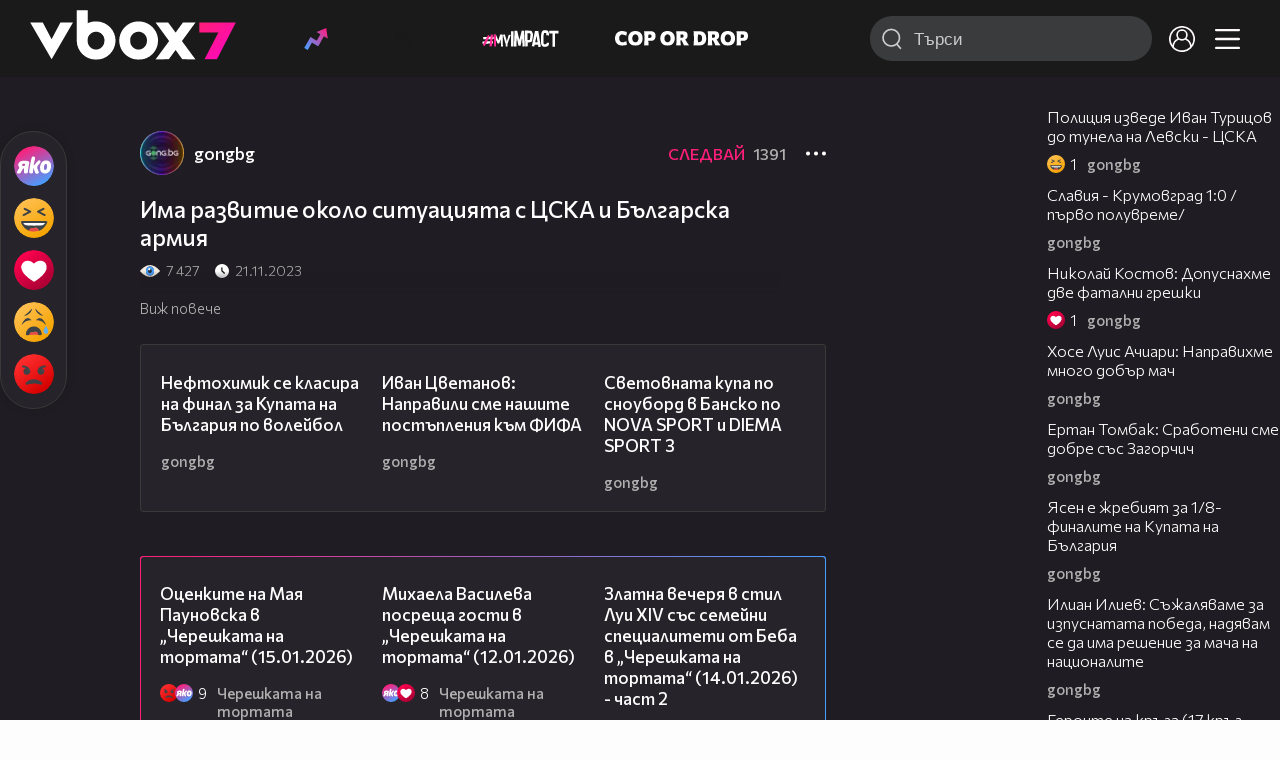

--- FILE ---
content_type: text/html; charset=UTF-8
request_url: https://www.vbox7.com/play:cfcfc8b573
body_size: 137914
content:
<!DOCTYPE html>

<html xmlns="http://www.w3.org/1999/xhtml" xml:lang="bg" lang="bg" data-cast-api-enabled="true">

    <head>
					<title>Има развитие около ситуацията с ЦСКА и Българска армия - Vbox7</title>
            <meta name="title" content="Има развитие около ситуацията с ЦСКА и Българска армия - Vbox7" />
				<meta name="_token" content="XcsrS6GIigCB0xHqlLARvL2r0cPwqms5h6cHjMBs" />
		<meta name="csrf-token" content="XcsrS6GIigCB0xHqlLARvL2r0cPwqms5h6cHjMBs" />
        <meta http-equiv="content-type" content="text/html;charset=utf-8" />

					<meta name="description" content="Гледай Има развитие около ситуацията с ЦСКА и Българска армия във Vbox7.com. Гледай нещо свежо! " />
    
<meta name="title" content="Има развитие около ситуацията с ЦСКА и Българска армия" />
<meta property="og:site_name" content="vbox7.com" />
<meta property="og:title" content="Има развитие около ситуацията с ЦСКА и Българска армия" />
<meta property="og:description" content="" />
<meta property="og:image" content="https://i49.vbox7.com/o/cfc/cfcfc8b5730.jpg?cb=1768724340" />
<meta property="og:image:width" content="1280" />
<meta property="og:image:height" content="720" />
<meta property="og:url" content="https://www.vbox7.com/play:cfcfc8b573" />
<meta property="fb:app_id" content="131224700412990">
<meta property="og:type" content="website" />		
		
		<link href="https://vbox7.com/favicon.ico" id="favicon" rel="shortcut icon" />
		<link rel="apple-touch-icon" href="https://vbox7.com/favicon.ico"/>

        <meta name="viewport" content="width=device-width, initial-scale=1.0, maximum-scale=1.0, user-scalable=0, minimal-ui" />
        <meta name="apple-itunes-app" content="app-id=802819619" />
        <meta name="google-play-app" content="app-id=com.vbox7" />

        <meta name="theme-color" content="#19191b" />
        <meta name="mobile-web-app-capable" content="yes" />
        <meta name="google-site-verification" content="HhybBT1X7wIE1E13C2DXUxspea-Crm4AiNjeZJnjrDk" />
		<meta name="google-site-verification" content="MgxJsg4zRuxri2d-lLpv70iUGBrh3WNzyQNwVbKMOVw" />
		<meta name="google-site-verification" content="2E0rGjJnTbRrBKysU9h8HDmSeT2YVYLfZypA9iPzioo" />

		<meta name="facebook-domain-verification" content="kc19p3xzgwnk2efqns4fxylne9grbi" />

        <link rel="preconnect" href="https://fonts.googleapis.com">
        <link rel="preconnect" href="https://fonts.gstatic.com" crossorigin>
        <link href="https://fonts.googleapis.com/css2?family=Commissioner:wght@300;500;600;700;800&display=swap" rel="stylesheet">
        <link rel="stylesheet" type="text/css" media="screen" href="https://i49.vbox7.com/assets/css/app.css?v=9d6ea2a862" />

		<link rel="stylesheet" type="text/css" media="screen" href="https://i49.vbox7.com/assets/css/vbox/settings.css?v=9d6ea2a862" />
        <link href="https://i49.vbox7.com/assets/css/vbox/socialshare/arthref.min.css?v=9d6ea2a862" rel="stylesheet" type="text/css" />

        <script src="https://i49.vbox7.com/assets/libs/jquery-3.4.1.min.js?v=9d6ea2a862"></script>
        <script src="https://i49.vbox7.com/assets/libs/jquery-migrate-1.1.0.min.js?v=9d6ea2a862"></script>
        <script src="https://i49.vbox7.com/assets/libs/jquery-ui-1.11.4.min.js?v=9d6ea2a862"></script>
        <script type="text/javascript" src="https://imasdk.googleapis.com/js/sdkloader/ima3.js"></script>
<!--		<script async='async' src='https://www.googletagservices.com/tag/js/gpt.js'></script>-->

        <script src="https://i49.vbox7.com/assets/js/vbox/templates.js?v=9d6ea2a862"></script>
        <script src="https://i49.vbox7.com/assets/js/vbox/ajax-events.js?v=9d6ea2a862"></script>
        <script src="https://i49.vbox7.com/assets/js/vbox/frontend-events.js?v=9d6ea2a862"></script>
		<script src="https://i49.vbox7.com/assets/js/vbox/functions.js?v=9d6ea2a862"></script>
		<script src="https://i49.vbox7.com/assets/js/vbox/ajax-functions.js?v=9d6ea2a862"></script>
		<script src="https://i49.vbox7.com/assets/js/vbox/frontend-functions.js?v=9d6ea2a862"></script>
		<script src="https://i49.vbox7.com/assets/js/vbox/jquery.cookie.js?v=9d6ea2a862"></script>
        <script src="https://i49.vbox7.com/assets/js/vbox/init.js?v=9d6ea2a862"></script>
        <script src="https://i49.vbox7.com/assets/js/svg_sprite.js"></script>


		<!-- >>>>>> VBOX PLAYER  -->
		<link href="https://i49.vbox7.com/assets/css/vbox/vboxplayer/vboxcontextmenu.min.css?v=9d6ea2a862" rel="stylesheet" type="text/css" />
		<link href="https://i49.vbox7.com/assets/css/vbox/vboxplayer/vboxmediaplayer.base.v2.min.css?v=9d6ea2a862" rel="stylesheet" type="text/css" />
		<link href="https://i49.vbox7.com/assets/css/vbox/vboxplayer/themes/slickblack/vbox.slickblack.min.css?v=9d6ea2a862" rel="stylesheet" type="text/css" />

		<script src="https://i49.vbox7.com/assets/js/vbox/vboxplayer/jquery-ui-1.10.0.custom.min.js?v=9d6ea2a862"></script>
		<script src="https://i49.vbox7.com/assets/js/vbox/vboxplayer/jquery.ui.touch-punch.min.js?v=9d6ea2a862"></script>
		<script src="https://i49.vbox7.com/assets/js/vbox/vboxplayer/jquery.vboxcontextmenu.min.js?v=9d6ea2a862"></script>
		<script src="https://i49.vbox7.com/assets/js/vbox/vboxplayer/shaka-player.compiled.js?v=9d6ea2a862"></script>
		<script src="https://i49.vbox7.com/assets/js/vbox/vboxplayer/platform.js?v=9d6ea2a862"></script>
		<script src="https://i49.vbox7.com/assets/js/vbox/vboxplayer/jquery.vboxmediaplayer.v7.min.js?v=9d6ea2a862"></script>

		<script src="https://i49.vbox7.com/assets/libs/socialshare/socialShare.min.js?v=9d6ea2a862"></script>
        <script type="text/javascript" src="https://i49.vbox7.com/assets/js/vbox/sticky.addapted.js?v=9d6ea2a862"></script>
                    <script type="text/javascript" src="https://i49.vbox7.com/assets/js/vbox/quizes.js?v=9d6ea2a862"></script>
        		<script src="https://m.netinfo.bg/assets/richMedia.js?v=19"></script>


		<!-- <<<<<< VBOX PLAYER  -->



		<script type="text/javascript">
			var nua = navigator.userAgent;
			var is_android = (nua.indexOf('Android ') > -1);
			var is_ios = (nua.match(/iPad|iPhone|iPod/g) ? true : false);
			if(is_ios){
							}

			//global params
			var globalLoginUser = null;
			var globalLoginUserId = null;
			var globalLoginAvatarURL = '';

//			document.domain = "vbox7.com"

			var gtmPageData = {
				'page-url': '%2Fplay%3Acfcfc8b573',
				'is-logged': '',
				'ses-id': "I6Ff6QXtXHecKKMaBF4oX341zl4zkSvkygfDfCzo",
				'puc-id': "2d3a6e945c93cacb048f5d09ca77b6d9",
				'user-id': null,
				'pos-from': "",
				'register-dt': '',
				'last-login-dt': '',
			}

			"'article aside footer header nav section time'".replace(/\w+/g, function (n) {
				document.createElement(n)
			});

			var itemTitle = '';
        </script>

		<link rel="manifest" href="https://i49.vbox7.com/assets/manifest.json?v=9d6ea2a862" />

		<link rel="icon" type="image/png" href="https://i49.vbox7.com/assets/icons/16.png" sizes="16x16" />
		<link rel="icon" type="image/png" href="https://i49.vbox7.com/assets/icons/32.png" sizes="32x32" />
		<link rel="icon" type="image/png" href="https://i49.vbox7.com/assets/icons/96.png" sizes="96x96" />
		<link rel="icon" type="image/png" href="https://i49.vbox7.com/assets/icons/192.png" sizes="192x192" />

		<link rel="apple-touch-icon" href="https://i49.vbox7.com/assets/icons/120.png" />
		<link rel="apple-touch-icon" sizes="180x180" href="https://i49.vbox7.com/assets/icons/180.png" />
		<link rel="apple-touch-icon" sizes="152x152" href="https://i49.vbox7.com/assets/icons/152.png" />
		<link rel="apple-touch-icon" sizes="167x167" href="https://i49.vbox7.com/assets/icons/167.png" />
		<script> var requestUriJsOneSignal = '%2Fplay%3Acfcfc8b573';</script>
		<script src="https://cdn.onesignal.com/sdks/OneSignalSDK.js" async></script>
		<script src="https://i49.vbox7.com/assets/js/vbox/onesignal.js?v=9d6ea2a862"></script>
		<!-- Google Tag Manager -->

		<script>(function (w, d, s, l, i) {
				w[l] = w[l] || [];
				w[l].push({'gtm.start':
							new Date().getTime(), event: 'gtm.js'});
				var f = d.getElementsByTagName(s)[0],
						j = d.createElement(s), dl = l != 'dataLayer' ? '&l=' + l : '';
				j.async = true;
				j.src =
						'https://www.googletagmanager.com/gtm.js?id=' + i + dl;
				f.parentNode.insertBefore(j, f);
			})(window, document, 'script', 'dataLayer', 'GTM-TPBVX2');</script>

		<!-- End Google Tag Manager -->
        
					
    <script type="application/ld+json">
    {
        "@context": "http://schema.org",
        "@type": "VideoObject",
        "name": "Има развитие около ситуацията с ЦСКА и Българска армия",
        "description": "Има развитие около ситуацията с ЦСКА и Българска армия",
        "thumbnailUrl": "https://i49.vbox7.com/o/cfc/cfcfc8b5730.jpg",
        "embedUrl": "https://www.vbox7.com/emb/external.php?vid=cfcfc8b573",
        "uploadDate": "2023-11-21T19:45:47+02:00",
        "interactionStatistic": {
            "@type": "InteractionCounter",
            "interactionType": { "@type": "WatchAction" },
            "userInteractionCount": 7427
        },
        "duration": "PT1M0S"

		    }
</script>    <script type="application/ld+json">
    {
      "@context": "https://schema.org/",
      "@type": "BreadcrumbList",
      "itemListElement": [{
        "@type": "ListItem",
        "position": 1,
        "name": "Начало",
        "item": "https://www.vbox7.com/"
      },{
        "@type": "ListItem",
        "position": 2,
        "name": "Потребител gongbg",
        "item": "https://www.vbox7.com/user:gongbg"
      },{
        "@type": "ListItem",
        "position": 3,
        "name": "Има развитие около ситуацията с ЦСКА и Българска армия"
      }]
    }
</script>
	<link rel="canonical" href="https://www.vbox7.com/play:cfcfc8b573">
    <meta name="robots" content="index, follow, max-image-preview:large, max-video-preview:-1,max-snippet:-1">
		
                
    </head>

    <body>
        <noscript>
            <iframe src="https://www.googletagmanager.com/ns.html?id=GTM-TPBVX2"
                    height="0" width="0" style="display:none;visibility:hidden"></iframe></noscript>
        <div class="site-container play-pg">

            <!-- header-container -->
            <header>

					                    <div class="top-row project">
<!--                    <div class="top-row"> -->
                        <a class="logo" href="/"><img src="https://i49.vbox7.com/design/logo/vbox-logo99.svg" alt="VBox7 logo" title="VBox7 - най-големият сайт за видео забавление"></a>
                        <nav class="main-topics">
                            <a href="/trending" class="" ><svg class="icon trending-light-grad"><use xlink:href="#trending_light_grad"></use></svg>  <span>Trending</span></a>
                            <a href="/quizbox" class="" ><svg class="icon quizbox"><use xlink:href="#quizbox"></use></svg> <span>Quizbox</span></a>
                            <a href="/myimpact"><img class="myimpact-nav" width="400" src="https://i49.vbox7.com/design/projects/eu/myimpact/myimpact-h-white-pink.svg" alt="MyImpact" /></a>
                            <a href="/copordrop"><img class="copordrop-nav" width="400" src="https://i49.vbox7.com/design/projects/eu/copordrop/copordrop_logo.svg" alt="Cop Or Drop" /></a>
                        </nav>

                    <div class="searchnav">
                        <a class="search-panel-btn hidden-dt" href="#">
                            <svg class="icon search-stroke"><use xlink:href="#search_outline"></use></svg>
                        </a>
                        <form class="search" action="/search">
                            <div class="search-icon-dt hidden-mb">
                                <svg class="icon search-stroke"><use xlink:href="#search_outline"></use></svg>
                            </div>
                            <svg class="icon arrow-left  hidden-dt"><use xlink:href="#arrow-prev"></use></svg>
                            <input required id="vbox_q_dt" name="vbox_q" type="text" value="" placeholder="Търси"  autocomplete="off"  maxlength="255">
                                <button class="search-btn" title="Search" type="submit"></button>
                                <svg class="icon clear-search"><use xlink:href="#x"></use></svg>
                                <div class="autocomplete-res-container"></div>
                        </form>
                    </div>
                    <nav class="main-nav">
                                                                        <a href="/login">
                            <svg class="icon profile"><use xlink:href="#profile"></use></svg>
                        </a>
                        
                        <a class="drop-trgr" data-id="hamburger-nav" href="#">
                            <svg class="icon x close"><use xlink:href="#x"></use></svg>
                            <svg class="icon hamburger"><use xlink:href="#hamburger"></use></svg>
                        </a>

                        <div class="drop-menu" id="notifications">
                            <div class="moreLoadingBox-small">
                                <svg class="circular" viewBox="25 25 50 50">
                                    <circle class="path" cx="50" cy="50" r="15" fill="none" stroke-width="3" stroke-miterlimit="10"/>
                                </svg>
                            </div>
                        </div>
                                                <div class="drop-menu" id="hamburger-nav">
    <section>
        <a href="/trending"><svg class="icon trending_simp"><use xlink:href="#trending_light_grad"></use></svg> <span>Trending</span></a>
        <a href="/quizbox"><svg class="icon quizbox"><use xlink:href="#quizbox"></use></svg> <span>Quizbox</span></a>
        <a href="/myimpact"><img class="myimpact-nav" width="400" src="https://i49.vbox7.com/design/projects/eu/myimpact/myimpact-h-white-pink.svg" alt="MyImpact" /></a>
        <a href="/copordrop"><img class="copordrop-nav" width="400" src="https://i49.vbox7.com/design/projects/eu/copordrop/copordrop_logo.svg" alt="Cop Or Drop" /></a>
        <a href="/topic/partytime"><span class="icon">🎉</span> <span>Party time</span></a>
        <a href="/topic/kluklu"><span class="icon">👂</span> <span>Клю – клю</span></a>
        <a href="/topic/chillzone"><span class="icon">🪀</span> <span>Chill zone</span></a>
        <a href="/topic/lifestyle"><span class="icon">⭐</span> <span>Lifestyle</span></a>
        <a href="/topic/LGBTQ"><span class="icon">🌈</span> <span>LGBTQ</span></a>
        <a href="/topic/MentalHealth"><span class="icon">🙏</span> <span>Mental health</span></a>
        <a href="/topic/sex"><span class="icon">🍆</span> <span>Sex</span></a>
        <a href="/topic/beautynews"><span class="icon">💄</span> <span>Beauty</span></a>
        <a href="/topic/fashionnews"><span class="icon">👠</span> <span>Fashion</span></a>
        <a href="/topic/moviesseries"><span class="icon">🎬</span> <span>Movie time</span></a>
        <a href="/topic/musicnews"><span class="icon">🎶</span> <span>Music </span></a>
        <a href="/topic/sportnews"><span class="icon">⚽</span> <span>Sport</span></a>
        <a href="/topic/booksnews"><span class="icon">📚</span> <span>Books</span></a>
        <a href="/topic/travelnews"><span class="icon">🛩</span> <span>Travel</span></a>
        <a href="/topic/gamingnews"><span class="icon">🎮</span> <span>Gaming</span></a>
        <a href="/topic/technologiesnews"><span class="icon">💻</span> <span>Тechnologies</span></a>

    </section>
    <section>
        <p class="sect-tit">Следвайте ни</p>
        <a target="_blank" href="https://www.tiktok.com/@vbox7official"><svg class="icon tiktok_outline"><use xlink:href="#tiktok_outline"></use></svg> <span>TikTok</span></a>
        <a target="_blank" href="https://www.instagram.com/vbox7official/?hl=bg"><svg class="icon instagram_outline"><use xlink:href="#instagram_outline"></use></svg> <span>Instagram</span></a>
        <a target="_blank" href="https://www.facebook.com/Vbox7com"><svg class="icon fb_outline"><use xlink:href="#fb_outline"></use></svg> <span>Facebook</span></a>
    </section>
    <section>
        <!--<a target="_blank" href="https://www.vbox7.com/groups/list/"><svg class="icon groups"><use xlink:href="#groups"></use></svg> <span>Групи</span></a>-->
        <a href="/toc">Общи условия</a>
        <a href="/manifesto">Кодекс</a>
    </section>
    <section>
        <p class="sect-tit">Свали от</p>
        <a href="https://play.google.com/store/apps/details?id=com.vbox7"><svg class="icon googleplaystore_outline"><use xlink:href="#googleplaystore_outline"></use></svg><span>Google Play</span></a>
        <a href="https://itunes.apple.com/bg/app/vbox7.com/id802819619"><svg class="icon apple_outline"><use xlink:href="#apple_outline"></use></svg><span>App Store</span></a>
        <a href="https://appgallery.cloud.huawei.com/marketshare/app/C101463961"><svg class="icon huawei_outline"><use xlink:href="#huawei_outline"></use></svg><span>AppGallery</span></a>
    </section>
    <section>
        <p class="sect-tit"><a href="/privacynotice">Политика за поверителност</a></p>
        <a onclick="googlefc.callbackQueue.push({'CONSENT_DATA_READY': () => googlefc.showRevocationMessage()});" href="javascript:;">Поверителност</a>
        <a target="_blank"  href="https://www.netinfocompany.bg/gdpr/">GDPR Инфо</a>
        <a id="trigger-onesignal" href="#">Известия</a>
    </section>
    <section>
        <a target="_blank"  href="https://netinfocompany.bg/">За нас</a>
        <a target="_blank" href="http://www.netinfocompany.bg/media-kit/vbox7com-91">За реклама</a>
        <a href="/contact">Контакт</a>
        <a href="/help">Помощ</a>
        <a href="https://blog.vbox7.com/">VBox7 блог</a>
    </section>
</div>
                    </nav>
                </div>



                <nav class="sub-nav row-mb hidden hidden-mb" id="subNavigation">
                    <div class="home-cnt">
                        <a href="/" class="">
                            <i class="icon-home-filled"></i>
                        </a>
                    </div>

                    <div>
                        <a href="/followed" class="">
                                                        Следвай
                                                    </a>
                    </div>
                    <div class="hidden-mb">
                                            </div>

                </nav>

            </header>
                            <div class="hot-topics-row">
                    <nav>
<!--					<a href="/top2022vbox">🔝 Топ 100 видеа 2022</a>
                        <a href="/top2022articles">🔝 Топ 100 articles 2022</a>-->
                                                <a href="/topic/partytime">🎉 PARTY TIME</a>
                                                <a href="/topic/kluklu">👂 Клю – клю</a>
                                                <a href="/topic/chillzone">🪀CHILL ZONE</a>
                                                <a href="/topic/lifestyle">⭐Lifestyle</a>
                                                <a href="/topic/LGBTQ">🌈LGBTQ</a>
                                            </nav>
                </div>
                        <div class="player-content">
                <div class="video-player" tabindex="-1">
                    <div class="main-video-player-frame">
                        <div class="main-video-player-cont">
							<div>
								<video id="html5player" playsinline crossorigin="anonymous">
								</video>
							</div>
                        </div>
                    </div>
                </div>
                <section class="video-playlist-container"></section>
            </div>


            <!-- end header -->

            <div class="content">
                <div class="main-ajx"  id="item-ajx"><!-- the only wrapper needed for lvl 2  -->
                    <script src="https://i49.vbox7.com/assets/js/vbox/openItemSamePage.js?v=9d6ea2a862"></script>

                    <script>
                            var googletag = googletag || {};
                            googletag.cmd = googletag.cmd || [];
                    </script>
                </div>

                <div class="main-native" id="native">
                    
			<section class="play-grid">

    <div class="item-content-wrap">
        <div class="player area">
            <div class="mobile-tabs">
                <a class="all active" href="#" data-id="show-all">Всички</a>
                <a class="trend" href="#" data-id="show-trending"><span>Trending</span></a>
                <a class="more-channel-videos" href="#" data-id="show-more-from">gongbg</a>
            </div>
        </div>
        <div class="reactions">
            <div class="sticky">
                <div class="react-buttons">
	
		<a href="" class="play-vote " data-id="18674691" data-reaction="good" title="Яко е! ">
            <svg class="icon react cool "><use xlink:href="#cool"></use></svg>
			<span class="icon-like-num"></span>
		</a>

        <a href="" class="play-vote " data-id="18674691" data-reaction="laugh" title="Смях!">
            <svg class="icon react rofl "><use xlink:href="#rofl"></use></svg>
			<span class="icon-like-num"></span>
		</a>

        <a href="" class="play-vote " data-id="18674691" data-reaction="heart" title="Сърце!">
            <svg class="icon react love "><use xlink:href="#love"></use></svg>
			<span class="icon-like-num"></span>
		</a>

        <a href="" class="play-vote " data-id="18674691" data-reaction="cry" title="Плач!">
            <svg class="icon react sad "><use xlink:href="#sad"></use></svg>
			<span class="icon-like-num"></span>
		</a>

        <a href="" class="play-vote " data-id="18674691" data-reaction="angry" title="Ядосан!">
            <svg class="icon react angry "><use xlink:href="#angry"></use></svg>
			<span class="icon-like-num"></span>
		</a>
	</div><!--                <div class="comments-btn">
                    <svg class="icon react comment"><use xlink:href="#comment"></use></svg>
                    <div class="comments-label"><span class="num">0</span></div>
                </div>-->
            </div>
        </div>
        <div class="video-info">
			<div class="channel-opt">
    <a class="channel-name" href="/user:gongbg">
		<img class="avatar-wrap" src="https://i49.vbox7.com/a/ca5/gongbg_ca57f2ce_2.jpg"  loading="lazy" />
		<span>gongbg</span>
	</a>
			<div class="foll-wr follow" data-userid="4543234">
				<span class="foll-txt">Следвай</span>
				<span class="num">1391</span>
			</div>
				</div>

			<h1>  Има развитие около ситуацията с ЦСКА и Българска армия</h1>
			<a href="#" class="hidden-dt toggle-trigger collapsed-trig" data-id="def-cont">
    <svg class="icon arrow-down closed"><use xlink:href="#arrow-prev"></use></svg>
</a>
<div id="def-cont" class="det-info collapsed-toggle mb-tgl-only"><!-- remove collapsed toggle from all but play -->
	<div class="video-stat">
        <svg class="icon views"><use xlink:href="#eye"></use></svg> <span>7 427</span>
		<svg class="icon time"><use xlink:href="#clock_negative"></use></svg> <span>21.11.2023</span>
	</div>
	<div class="drop-wrap video-options">
		<a href="#" class="drop-trgr" data-id="item-options"><svg class="icon more"><use xlink:href="#more"></use></svg></a>
		<div id="item-options" class="drop-menu">
			<a href="#" class="popup-share" data-link="https://vbox7.com/play:cfcfc8b573"><span>Сподели</span></a>

			<a href="/login?backto=%2Fplay%3Acfcfc8b573"><span>Следвай</span></a>
			</div>
	</div>

	<div id="descript-cont" class="video-description collapsed-toggle-dt">
		
		
	</div>
    <div class="full-description toggle-trigger-dt collapsed-trig-dt" data-id="descript-cont">
        <span class="to-all">Виж повече</span>
        <span class="to-short">Виж по-малко</span>
    </div>
</div>		</div>
        <div class="more-from gtm-container" data-name="channel" data-page="play">
			<div class="card video-cell card-landsc-mb card-portrait-dt">
    <a href="/play:5cd679f134" title="Нефтохимик се класира на финал за Купата на България по волейбол" class="thumb-cont prw   " data-mdkey="5cd679f134"  data-pos="1" >
        <picture>

                        <img src="https://i49.vbox7.com/i/5cd/5cd679f1346.jpg" width="100%" height="auto" alt="Нефтохимик се класира на финал за Купата на България по волейбол" loading="lazy">
        </picture>
                <span class="dur">00:35</span>
        <span class="thumb-play"><svg class="icon play-circle"><use xlink:href="#play-circle"></use></svg></span>
            </a>
    <div class="info-cont">
                <h3>
            <a href="/play:5cd679f134" title="Нефтохимик се класира на финал за Купата на България по волейбол" class="">Нефтохимик се класира на финал за Купата на България по волейбол</a>
        </h3>
                                    <div class="reactions">
                                <span>0</span>
            </div>
                            <div class="channel-opt">
    <a class="channel-name" href="/user:gongbg">
		<img class="avatar-wrap" src="https://i49.vbox7.com/a/ca5/gongbg_ca57f2ce_2.jpg"  loading="lazy" />
		<span>gongbg</span>
	</a>
	</div>
                            </div>
</div>

				<div class="card video-cell card-landsc-mb card-portrait-dt">
    <a href="/play:9db1bc7a15" title="Иван Цветанов: Направили сме нашите постъпления към ФИФА" class="thumb-cont prw   " data-mdkey="9db1bc7a15"  data-pos="2" >
        <picture>

                        <img src="https://i49.vbox7.com/i/9db/9db1bc7a156.jpg" width="100%" height="auto" alt="Иван Цветанов: Направили сме нашите постъпления към ФИФА" loading="lazy">
        </picture>
                <span class="dur">00:59</span>
        <span class="thumb-play"><svg class="icon play-circle"><use xlink:href="#play-circle"></use></svg></span>
            </a>
    <div class="info-cont">
                <h3>
            <a href="/play:9db1bc7a15" title="Иван Цветанов: Направили сме нашите постъпления към ФИФА" class="">Иван Цветанов: Направили сме нашите постъпления към ФИФА</a>
        </h3>
                                    <div class="reactions">
                                <span>0</span>
            </div>
                            <div class="channel-opt">
    <a class="channel-name" href="/user:gongbg">
		<img class="avatar-wrap" src="https://i49.vbox7.com/a/ca5/gongbg_ca57f2ce_2.jpg"  loading="lazy" />
		<span>gongbg</span>
	</a>
	</div>
                            </div>
</div>

				<div class="card video-cell card-landsc-mb card-portrait-dt">
    <a href="/play:66bbe83ec0" title="Световната купа по сноуборд в Банско по NOVA SPORT и DIEMA SPORT 3" class="thumb-cont prw   " data-mdkey="66bbe83ec0"  data-pos="3" >
        <picture>

                        <img src="https://i49.vbox7.com/i/66b/66bbe83ec06.jpg" width="100%" height="auto" alt="Световната купа по сноуборд в Банско по NOVA SPORT и DIEMA SPORT 3" loading="lazy">
        </picture>
                <span class="dur">01:46</span>
        <span class="thumb-play"><svg class="icon play-circle"><use xlink:href="#play-circle"></use></svg></span>
            </a>
    <div class="info-cont">
                <h3>
            <a href="/play:66bbe83ec0" title="Световната купа по сноуборд в Банско по NOVA SPORT и DIEMA SPORT 3" class="">Световната купа по сноуборд в Банско по NOVA SPORT и DIEMA SPORT 3</a>
        </h3>
                                    <div class="reactions">
                                <span>0</span>
            </div>
                            <div class="channel-opt">
    <a class="channel-name" href="/user:gongbg">
		<img class="avatar-wrap" src="https://i49.vbox7.com/a/ca5/gongbg_ca57f2ce_2.jpg"  loading="lazy" />
		<span>gongbg</span>
	</a>
	</div>
                            </div>
</div>

				<div class="card video-cell card-landsc-mb card-portrait-dt">
    <a href="/play:4c33b58592" title="Емоционалната изповед на Стойко Сакалиев" class="thumb-cont prw   " data-mdkey="4c33b58592"  data-pos="4" >
        <picture>

                        <img src="https://i49.vbox7.com/i/4c3/4c33b585926.jpg" width="100%" height="auto" alt="Емоционалната изповед на Стойко Сакалиев" loading="lazy">
        </picture>
                <span class="dur">14:46</span>
        <span class="thumb-play"><svg class="icon play-circle"><use xlink:href="#play-circle"></use></svg></span>
            </a>
    <div class="info-cont">
                <h3>
            <a href="/play:4c33b58592" title="Емоционалната изповед на Стойко Сакалиев" class="">Емоционалната изповед на Стойко Сакалиев</a>
        </h3>
                                    <div class="reactions">
                                <span>0</span>
            </div>
                            <div class="channel-opt">
    <a class="channel-name" href="/user:gongbg">
		<img class="avatar-wrap" src="https://i49.vbox7.com/a/ca5/gongbg_ca57f2ce_2.jpg"  loading="lazy" />
		<span>gongbg</span>
	</a>
	</div>
                            </div>
</div>

				<div class="card video-cell card-landsc-mb card-portrait-dt">
    <a href="/play:12b8334060" title="Представянето на Улаус Скаршем за ЦСКА през есента" class="thumb-cont prw   " data-mdkey="12b8334060"  data-pos="5" >
        <picture>

                        <img src="https://i49.vbox7.com/i/12b/12b83340606.jpg" width="100%" height="auto" alt="Представянето на Улаус Скаршем за ЦСКА през есента" loading="lazy">
        </picture>
                <span class="dur">05:56</span>
        <span class="thumb-play"><svg class="icon play-circle"><use xlink:href="#play-circle"></use></svg></span>
            </a>
    <div class="info-cont">
                <h3>
            <a href="/play:12b8334060" title="Представянето на Улаус Скаршем за ЦСКА през есента" class="">Представянето на Улаус Скаршем за ЦСКА през есента</a>
        </h3>
                                    <div class="reactions">
                                <span>0</span>
            </div>
                            <div class="channel-opt">
    <a class="channel-name" href="/user:gongbg">
		<img class="avatar-wrap" src="https://i49.vbox7.com/a/ca5/gongbg_ca57f2ce_2.jpg"  loading="lazy" />
		<span>gongbg</span>
	</a>
	</div>
                            </div>
</div>

				<div class="card video-cell card-landsc-mb card-portrait-dt">
    <a href="/play:969ca39c58" title="Хосе Гайегос в действие за Ботев Враца през есента" class="thumb-cont prw   " data-mdkey="969ca39c58"  data-pos="6" >
        <picture>

                        <img src="https://i49.vbox7.com/i/969/969ca39c586.jpg" width="100%" height="auto" alt="Хосе Гайегос в действие за Ботев Враца през есента" loading="lazy">
        </picture>
                <span class="dur">08:23</span>
        <span class="thumb-play"><svg class="icon play-circle"><use xlink:href="#play-circle"></use></svg></span>
            </a>
    <div class="info-cont">
                <h3>
            <a href="/play:969ca39c58" title="Хосе Гайегос в действие за Ботев Враца през есента" class="">Хосе Гайегос в действие за Ботев Враца през есента</a>
        </h3>
                                    <div class="reactions">
                                <span>0</span>
            </div>
                            <div class="channel-opt">
    <a class="channel-name" href="/user:gongbg">
		<img class="avatar-wrap" src="https://i49.vbox7.com/a/ca5/gongbg_ca57f2ce_2.jpg"  loading="lazy" />
		<span>gongbg</span>
	</a>
	</div>
                            </div>
</div>

				<div class="card video-cell card-landsc-mb card-portrait-dt">
    <a href="/play:19b3e4d393" title="Головете и асистенциите на Петър Станич за Лудогорец през есента в първенството" class="thumb-cont prw   " data-mdkey="19b3e4d393"  data-pos="7" >
        <picture>

                        <img src="https://i49.vbox7.com/i/19b/19b3e4d3936.jpg" width="100%" height="auto" alt="Головете и асистенциите на Петър Станич за Лудогорец през есента в първенството" loading="lazy">
        </picture>
                <span class="dur">05:53</span>
        <span class="thumb-play"><svg class="icon play-circle"><use xlink:href="#play-circle"></use></svg></span>
            </a>
    <div class="info-cont">
                <h3>
            <a href="/play:19b3e4d393" title="Головете и асистенциите на Петър Станич за Лудогорец през есента в първенството" class="">Головете и асистенциите на Петър Станич за Лудогорец през есента в първенството</a>
        </h3>
                                    <div class="reactions">
                                <span>0</span>
            </div>
                            <div class="channel-opt">
    <a class="channel-name" href="/user:gongbg">
		<img class="avatar-wrap" src="https://i49.vbox7.com/a/ca5/gongbg_ca57f2ce_2.jpg"  loading="lazy" />
		<span>gongbg</span>
	</a>
	</div>
                            </div>
</div>

				<div class="card video-cell card-landsc-mb card-portrait-dt">
    <a href="/play:ae2d7aebc5" title="Петър Гергьовски се бори за олимпийска квота на Световната купа в Банско" class="thumb-cont prw   " data-mdkey="ae2d7aebc5"  data-pos="8" >
        <picture>

                        <img src="https://i49.vbox7.com/i/ae2/ae2d7aebc56.jpg" width="100%" height="auto" alt="Петър Гергьовски се бори за олимпийска квота на Световната купа в Банско" loading="lazy">
        </picture>
                <span class="dur">01:25</span>
        <span class="thumb-play"><svg class="icon play-circle"><use xlink:href="#play-circle"></use></svg></span>
            </a>
    <div class="info-cont">
                <h3>
            <a href="/play:ae2d7aebc5" title="Петър Гергьовски се бори за олимпийска квота на Световната купа в Банско" class="">Петър Гергьовски се бори за олимпийска квота на Световната купа в Банско</a>
        </h3>
                                    <div class="reactions">
                                <span>0</span>
            </div>
                            <div class="channel-opt">
    <a class="channel-name" href="/user:gongbg">
		<img class="avatar-wrap" src="https://i49.vbox7.com/a/ca5/gongbg_ca57f2ce_2.jpg"  loading="lazy" />
		<span>gongbg</span>
	</a>
	</div>
                            </div>
</div>

				<div class="card video-cell card-landsc-mb card-portrait-dt">
    <a href="/play:f826619884" title="БФС се произнесе относно трансфера на Око Флекс в Левски" class="thumb-cont prw   " data-mdkey="f826619884"  data-pos="9" >
        <picture>

                        <img src="https://i49.vbox7.com/i/f82/f8266198846.jpg" width="100%" height="auto" alt="БФС се произнесе относно трансфера на Око Флекс в Левски" loading="lazy">
        </picture>
                <span class="dur">00:53</span>
        <span class="thumb-play"><svg class="icon play-circle"><use xlink:href="#play-circle"></use></svg></span>
            </a>
    <div class="info-cont">
                <h3>
            <a href="/play:f826619884" title="БФС се произнесе относно трансфера на Око Флекс в Левски" class="">БФС се произнесе относно трансфера на Око Флекс в Левски</a>
        </h3>
                                    <div class="reactions">
                                    <svg class="icon react cool "><use xlink:href="#cool"></use></svg>
                                    <svg class="icon react sad "><use xlink:href="#sad"></use></svg>
                                    <svg class="icon react angry "><use xlink:href="#angry"></use></svg>
                                <span>3</span>
            </div>
                            <div class="channel-opt">
    <a class="channel-name" href="/user:gongbg">
		<img class="avatar-wrap" src="https://i49.vbox7.com/a/ca5/gongbg_ca57f2ce_2.jpg"  loading="lazy" />
		<span>gongbg</span>
	</a>
	</div>
                            </div>
</div>

				<div class="card video-cell card-landsc-mb card-portrait-dt">
    <a href="/play:583004f04b" title="Вижте рецептата на Стоичков за успеха" class="thumb-cont prw   " data-mdkey="583004f04b"  data-pos="10" >
        <picture>

                        <img src="https://i49.vbox7.com/i/583/583004f04b6.jpg" width="100%" height="auto" alt="Вижте рецептата на Стоичков за успеха" loading="lazy">
        </picture>
                <span class="dur">14:56</span>
        <span class="thumb-play"><svg class="icon play-circle"><use xlink:href="#play-circle"></use></svg></span>
            </a>
    <div class="info-cont">
                <h3>
            <a href="/play:583004f04b" title="Вижте рецептата на Стоичков за успеха" class="">Вижте рецептата на Стоичков за успеха</a>
        </h3>
                                    <div class="reactions">
                                <span>0</span>
            </div>
                            <div class="channel-opt">
    <a class="channel-name" href="/user:gongbg">
		<img class="avatar-wrap" src="https://i49.vbox7.com/a/ca5/gongbg_ca57f2ce_2.jpg"  loading="lazy" />
		<span>gongbg</span>
	</a>
	</div>
                            </div>
</div>

				<div class="card video-cell card-landsc-mb card-portrait-dt">
    <a href="/play:a9caa9391f" title="Домсучиев обяви фаворитите за титлата, похвали Папазки" class="thumb-cont prw   " data-mdkey="a9caa9391f"  data-pos="11" >
        <picture>

                        <img src="https://i49.vbox7.com/i/a9c/a9caa9391f6.jpg" width="100%" height="auto" alt="Домсучиев обяви фаворитите за титлата, похвали Папазки" loading="lazy">
        </picture>
                <span class="dur">06:28</span>
        <span class="thumb-play"><svg class="icon play-circle"><use xlink:href="#play-circle"></use></svg></span>
            </a>
    <div class="info-cont">
                <h3>
            <a href="/play:a9caa9391f" title="Домсучиев обяви фаворитите за титлата, похвали Папазки" class="">Домсучиев обяви фаворитите за титлата, похвали Папазки</a>
        </h3>
                                    <div class="reactions">
                                <span>0</span>
            </div>
                            <div class="channel-opt">
    <a class="channel-name" href="/user:gongbg">
		<img class="avatar-wrap" src="https://i49.vbox7.com/a/ca5/gongbg_ca57f2ce_2.jpg"  loading="lazy" />
		<span>gongbg</span>
	</a>
	</div>
                            </div>
</div>

	<script>
	$(document).ready(function() {
		initGridToggles();
	});
</script>        </div>
        <div class="trending gtm-container" data-name="channel" data-page="play">
          <div class="card video-cell card-landsc-mb card-portrait-dt">
    <a href="/play:d63a427529" title="Оценките на Мая Пауновска в „Черешката на тортата“ (15.01.2026)" class="thumb-cont prw   " data-mdkey="d63a427529"  data-pos="1" >
        <picture>

                        <img src="https://i49.vbox7.com/i/d63/d63a4275296.jpg" width="100%" height="auto" alt="Оценките на Мая Пауновска в „Черешката на тортата“ (15.01.2026)" loading="lazy">
        </picture>
                <span class="dur">17:15</span>
        <span class="thumb-play"><svg class="icon play-circle"><use xlink:href="#play-circle"></use></svg></span>
            </a>
    <div class="info-cont">
                <h3>
            <a href="/play:d63a427529" title="Оценките на Мая Пауновска в „Черешката на тортата“ (15.01.2026)" class="">Оценките на Мая Пауновска в „Черешката на тортата“ (15.01.2026)</a>
        </h3>
                                    <div class="reactions">
                                    <svg class="icon react angry "><use xlink:href="#angry"></use></svg>
                                    <svg class="icon react cool "><use xlink:href="#cool"></use></svg>
                                    <svg class="icon react sad "><use xlink:href="#sad"></use></svg>
                                    <svg class="icon react rofl "><use xlink:href="#rofl"></use></svg>
                                    <svg class="icon react love "><use xlink:href="#love"></use></svg>
                                <span>9</span>
            </div>
                            <div class="channel-opt">
    <a class="channel-name" href="/user:chereshkata_na_tortata">
		<img class="avatar-wrap" src="https://i49.vbox7.com/a/dab/chereshkata_na_tortata_dabfa4b2_2.jpg"  loading="lazy" />
		<span>Черешката на тортата</span>
	</a>
	</div>
                            </div>
</div>

                <div class="card video-cell card-landsc-mb card-portrait-dt">
    <a href="/play:d30bf1db7f" title="Михаела Василева  посреща гости в „Черешката на тортата“ (12.01.2026)" class="thumb-cont prw   " data-mdkey="d30bf1db7f"  data-pos="2" >
        <picture>

                        <img src="https://i49.vbox7.com/i/d30/d30bf1db7f6.jpg" width="100%" height="auto" alt="Михаела Василева  посреща гости в „Черешката на тортата“ (12.01.2026)" loading="lazy">
        </picture>
                <span class="dur">17:52</span>
        <span class="thumb-play"><svg class="icon play-circle"><use xlink:href="#play-circle"></use></svg></span>
            </a>
    <div class="info-cont">
                <h3>
            <a href="/play:d30bf1db7f" title="Михаела Василева  посреща гости в „Черешката на тортата“ (12.01.2026)" class="">Михаела Василева  посреща гости в „Черешката на тортата“ (12.01.2026)</a>
        </h3>
                                    <div class="reactions">
                                    <svg class="icon react cool "><use xlink:href="#cool"></use></svg>
                                    <svg class="icon react love "><use xlink:href="#love"></use></svg>
                                    <svg class="icon react sad "><use xlink:href="#sad"></use></svg>
                                    <svg class="icon react rofl "><use xlink:href="#rofl"></use></svg>
                                <span>8</span>
            </div>
                            <div class="channel-opt">
    <a class="channel-name" href="/user:chereshkata_na_tortata">
		<img class="avatar-wrap" src="https://i49.vbox7.com/a/dab/chereshkata_na_tortata_dabfa4b2_2.jpg"  loading="lazy" />
		<span>Черешката на тортата</span>
	</a>
	</div>
                            </div>
</div>

                <div class="card video-cell card-landsc-mb card-portrait-dt">
    <a href="/play:38314ffe68" title="Златна вечеря в стил Луи XIV със семейни специалитети от Беба в „Черешката на тортата“ (14.01.2026) - част 2" class="thumb-cont prw   " data-mdkey="38314ffe68"  data-pos="3" >
        <picture>

                        <img src="https://i49.vbox7.com/i/383/38314ffe686.jpg" width="100%" height="auto" alt="Златна вечеря в стил Луи XIV със семейни специалитети от Беба в „Черешката на тортата“ (14.01.2026) - част 2" loading="lazy">
        </picture>
                <span class="dur">15:37</span>
        <span class="thumb-play"><svg class="icon play-circle"><use xlink:href="#play-circle"></use></svg></span>
            </a>
    <div class="info-cont">
                <h3>
            <a href="/play:38314ffe68" title="Златна вечеря в стил Луи XIV със семейни специалитети от Беба в „Черешката на тортата“ (14.01.2026) - част 2" class="">Златна вечеря в стил Луи XIV със семейни специалитети от Беба в „Черешката на тортата“ (14.01.2026) - част 2</a>
        </h3>
                                    <div class="reactions">
                                    <svg class="icon react cool "><use xlink:href="#cool"></use></svg>
                                    <svg class="icon react rofl "><use xlink:href="#rofl"></use></svg>
                                    <svg class="icon react love "><use xlink:href="#love"></use></svg>
                                <span>4</span>
            </div>
                            <div class="channel-opt">
    <a class="channel-name" href="/user:chereshkata_na_tortata">
		<img class="avatar-wrap" src="https://i49.vbox7.com/a/dab/chereshkata_na_tortata_dabfa4b2_2.jpg"  loading="lazy" />
		<span>Черешката на тортата</span>
	</a>
	</div>
                            </div>
</div>

                <div class="card video-cell card-landsc-mb card-portrait-dt">
    <a href="/play:1940b649e7" title="Златна вечеря в стил Луи XIV със семейни специалитети от Беба в „Черешката на тортата“ (14.01.2026) - част 1" class="thumb-cont prw   " data-mdkey="1940b649e7"  data-pos="4" >
        <picture>

                        <img src="https://i49.vbox7.com/i/194/1940b649e76.jpg" width="100%" height="auto" alt="Златна вечеря в стил Луи XIV със семейни специалитети от Беба в „Черешката на тортата“ (14.01.2026) - част 1" loading="lazy">
        </picture>
                <span class="dur">14:29</span>
        <span class="thumb-play"><svg class="icon play-circle"><use xlink:href="#play-circle"></use></svg></span>
            </a>
    <div class="info-cont">
                <h3>
            <a href="/play:1940b649e7" title="Златна вечеря в стил Луи XIV със семейни специалитети от Беба в „Черешката на тортата“ (14.01.2026) - част 1" class="">Златна вечеря в стил Луи XIV със семейни специалитети от Беба в „Черешката на тортата“ (14.01.2026) - част 1</a>
        </h3>
                                    <div class="reactions">
                                    <svg class="icon react cool "><use xlink:href="#cool"></use></svg>
                                    <svg class="icon react angry "><use xlink:href="#angry"></use></svg>
                                <span>2</span>
            </div>
                            <div class="channel-opt">
    <a class="channel-name" href="/user:chereshkata_na_tortata">
		<img class="avatar-wrap" src="https://i49.vbox7.com/a/dab/chereshkata_na_tortata_dabfa4b2_2.jpg"  loading="lazy" />
		<span>Черешката на тортата</span>
	</a>
	</div>
                            </div>
</div>

                <div class="card video-cell card-landsc-mb card-portrait-dt">
    <a href="/play:5c226571cc" title="Оценките на Дечо в „Черешката на тортата“ (16.01.2026)" class="thumb-cont prw   " data-mdkey="5c226571cc"  data-pos="5" >
        <picture>

                        <img src="https://i49.vbox7.com/i/5c2/5c226571cc6.jpg" width="100%" height="auto" alt="Оценките на Дечо в „Черешката на тортата“ (16.01.2026)" loading="lazy">
        </picture>
                <span class="dur">16:29</span>
        <span class="thumb-play"><svg class="icon play-circle"><use xlink:href="#play-circle"></use></svg></span>
            </a>
    <div class="info-cont">
                <h3>
            <a href="/play:5c226571cc" title="Оценките на Дечо в „Черешката на тортата“ (16.01.2026)" class="">Оценките на Дечо в „Черешката на тортата“ (16.01.2026)</a>
        </h3>
                                    <div class="reactions">
                                    <svg class="icon react cool "><use xlink:href="#cool"></use></svg>
                                    <svg class="icon react sad "><use xlink:href="#sad"></use></svg>
                                    <svg class="icon react rofl "><use xlink:href="#rofl"></use></svg>
                                    <svg class="icon react angry "><use xlink:href="#angry"></use></svg>
                                <span>5</span>
            </div>
                            <div class="channel-opt">
    <a class="channel-name" href="/user:chereshkata_na_tortata">
		<img class="avatar-wrap" src="https://i49.vbox7.com/a/dab/chereshkata_na_tortata_dabfa4b2_2.jpg"  loading="lazy" />
		<span>Черешката на тортата</span>
	</a>
	</div>
                            </div>
</div>

                <div class="card video-cell card-landsc-mb card-portrait-dt">
    <a href="/play:0b9c7f0e46" title="Манчестър Юнайтед - Манчестър Сити 2:0 /репортаж/" class="thumb-cont prw   " data-mdkey="0b9c7f0e46"  data-pos="6" >
        <picture>

                        <img src="https://i49.vbox7.com/i/0b9/0b9c7f0e466.jpg" width="100%" height="auto" alt="Манчестър Юнайтед - Манчестър Сити 2:0 /репортаж/" loading="lazy">
        </picture>
                <span class="dur">13:00</span>
        <span class="thumb-play"><svg class="icon play-circle"><use xlink:href="#play-circle"></use></svg></span>
            </a>
    <div class="info-cont">
                <h3>
            <a href="/play:0b9c7f0e46" title="Манчестър Юнайтед - Манчестър Сити 2:0 /репортаж/" class="">Манчестър Юнайтед - Манчестър Сити 2:0 /репортаж/</a>
        </h3>
                                    <div class="reactions">
                                <span>0</span>
            </div>
                            <div class="channel-opt">
    <a class="channel-name" href="/user:gong_bg">
		<img class="avatar-wrap" src="https://i49.vbox7.com/a/337/gong_bg_3376c0f9_2.jpg"  loading="lazy" />
		<span>gong_bg</span>
	</a>
	</div>
                            </div>
</div>

                <div class="card video-cell card-landsc-mb card-portrait-dt">
    <a href="/play:a94e6585ea" title="Богомил Николов за закона &quot;Антиспекула&quot;: Не съм оптимист, че този закон може да помогне с нещо" class="thumb-cont prw   " data-mdkey="a94e6585ea"  data-pos="7" >
        <picture>

                        <img src="https://i49.vbox7.com/i/a94/a94e6585ea6.jpg" width="100%" height="auto" alt="Богомил Николов за закона &quot;Антиспекула&quot;: Не съм оптимист, че този закон може да помогне с нещо" loading="lazy">
        </picture>
                <span class="dur">10:29</span>
        <span class="thumb-play"><svg class="icon play-circle"><use xlink:href="#play-circle"></use></svg></span>
            </a>
    <div class="info-cont">
                <h3>
            <a href="/play:a94e6585ea" title="Богомил Николов за закона &quot;Антиспекула&quot;: Не съм оптимист, че този закон може да помогне с нещо" class="">Богомил Николов за закона &quot;Антиспекула&quot;: Не съм оптимист, че този закон може да помогне с нещо</a>
        </h3>
                                    <div class="reactions">
                                <span>0</span>
            </div>
                            <div class="channel-opt">
    <a class="channel-name" href="/user:novanews">
		<img class="avatar-wrap" src="https://i49.vbox7.com/a/6f4/novanews_6f4eab89_2.jpg"  loading="lazy" />
		<span>Nova News</span>
	</a>
	</div>
                            </div>
</div>

                <div class="card video-cell card-landsc-mb card-portrait-dt">
    <a href="/play:45008ae5f0" title="Перфектно меню, сътворено с помощта на AI от Валерия Дакова в „Черешката на тортата“ (06.01.2026) - част 2" class="thumb-cont prw   " data-mdkey="45008ae5f0"  data-pos="8" >
        <picture>

                        <img src="https://i49.vbox7.com/i/450/45008ae5f06.jpg" width="100%" height="auto" alt="Перфектно меню, сътворено с помощта на AI от Валерия Дакова в „Черешката на тортата“ (06.01.2026) - част 2" loading="lazy">
        </picture>
                <span class="dur">16:23</span>
        <span class="thumb-play"><svg class="icon play-circle"><use xlink:href="#play-circle"></use></svg></span>
            </a>
    <div class="info-cont">
                <h3>
            <a href="/play:45008ae5f0" title="Перфектно меню, сътворено с помощта на AI от Валерия Дакова в „Черешката на тортата“ (06.01.2026) - част 2" class="">Перфектно меню, сътворено с помощта на AI от Валерия Дакова в „Черешката на тортата“ (06.01.2026) - част 2</a>
        </h3>
                                    <div class="reactions">
                                    <svg class="icon react cool "><use xlink:href="#cool"></use></svg>
                                    <svg class="icon react love "><use xlink:href="#love"></use></svg>
                                    <svg class="icon react sad "><use xlink:href="#sad"></use></svg>
                                    <svg class="icon react rofl "><use xlink:href="#rofl"></use></svg>
                                <span>6</span>
            </div>
                            <div class="channel-opt">
    <a class="channel-name" href="/user:chereshkata_na_tortata">
		<img class="avatar-wrap" src="https://i49.vbox7.com/a/dab/chereshkata_na_tortata_dabfa4b2_2.jpg"  loading="lazy" />
		<span>Черешката на тортата</span>
	</a>
	</div>
                            </div>
</div>

                <div class="card video-cell card-landsc-mb card-portrait-dt">
    <a href="/play:80c1035bf7" title="Сделката ЕС - Меркосур: Бъдеще за Европа или катастрофа за земеделието?" class="thumb-cont prw   " data-mdkey="80c1035bf7"  data-pos="9" >
        <picture>

                        <img src="https://i49.vbox7.com/i/80c/80c1035bf76.jpg" width="100%" height="auto" alt="Сделката ЕС - Меркосур: Бъдеще за Европа или катастрофа за земеделието?" loading="lazy">
        </picture>
                <span class="dur">31:49</span>
        <span class="thumb-play"><svg class="icon play-circle"><use xlink:href="#play-circle"></use></svg></span>
            </a>
    <div class="info-cont">
                <h3>
            <a href="/play:80c1035bf7" title="Сделката ЕС - Меркосур: Бъдеще за Европа или катастрофа за земеделието?" class="">Сделката ЕС - Меркосур: Бъдеще за Европа или катастрофа за земеделието?</a>
        </h3>
                                    <div class="reactions">
                                <span>0</span>
            </div>
                            <div class="channel-opt">
    <a class="channel-name" href="/user:novanews">
		<img class="avatar-wrap" src="https://i49.vbox7.com/a/6f4/novanews_6f4eab89_2.jpg"  loading="lazy" />
		<span>Nova News</span>
	</a>
	</div>
                            </div>
</div>

                <div class="card video-cell card-landsc-mb card-portrait-dt">
    <a href="/play:bc64b7d7fd" title="Оценките на Чикагото в „Черешката на тортата“ (05.01.2026)" class="thumb-cont prw   " data-mdkey="bc64b7d7fd"  data-pos="10" >
        <picture>

                        <img src="https://i49.vbox7.com/i/bc6/bc64b7d7fd6.jpg" width="100%" height="auto" alt="Оценките на Чикагото в „Черешката на тортата“ (05.01.2026)" loading="lazy">
        </picture>
                <span class="dur">19:42</span>
        <span class="thumb-play"><svg class="icon play-circle"><use xlink:href="#play-circle"></use></svg></span>
            </a>
    <div class="info-cont">
                <h3>
            <a href="/play:bc64b7d7fd" title="Оценките на Чикагото в „Черешката на тортата“ (05.01.2026)" class="">Оценките на Чикагото в „Черешката на тортата“ (05.01.2026)</a>
        </h3>
                                    <div class="reactions">
                                    <svg class="icon react cool "><use xlink:href="#cool"></use></svg>
                                    <svg class="icon react rofl "><use xlink:href="#rofl"></use></svg>
                                    <svg class="icon react love "><use xlink:href="#love"></use></svg>
                                    <svg class="icon react sad "><use xlink:href="#sad"></use></svg>
                                    <svg class="icon react angry "><use xlink:href="#angry"></use></svg>
                                <span>13</span>
            </div>
                            <div class="channel-opt">
    <a class="channel-name" href="/user:chereshkata_na_tortata">
		<img class="avatar-wrap" src="https://i49.vbox7.com/a/dab/chereshkata_na_tortata_dabfa4b2_2.jpg"  loading="lazy" />
		<span>Черешката на тортата</span>
	</a>
	</div>
                            </div>
</div>

    
        </div>
                
        <div class="related gtm-container" data-name="pool" data-page="play">
            <div class="card video-cell card-landsc-mb">
    <a href="/play:338b36a872" title="Полиция изведе Иван Турицов до тунела на Левски - ЦСКА" class="thumb-cont prw   " data-mdkey="338b36a872"  data-pos="1" >
        <picture>

                        <img src="https://i49.vbox7.com/i/338/338b36a8722.jpg" width="100%" height="auto" alt="Полиция изведе Иван Турицов до тунела на Левски - ЦСКА" loading="lazy">
        </picture>
                <span class="dur">00:35</span>
        <span class="thumb-play"><svg class="icon play-circle"><use xlink:href="#play-circle"></use></svg></span>
            </a>
    <div class="info-cont">
                <h3>
            <a href="/play:338b36a872" title="Полиция изведе Иван Турицов до тунела на Левски - ЦСКА" class="">Полиция изведе Иван Турицов до тунела на Левски - ЦСКА</a>
        </h3>
                                    <div class="reactions">
                                    <svg class="icon react rofl "><use xlink:href="#rofl"></use></svg>
                                <span>1</span>
            </div>
                            <div class="channel-opt">
    <a class="channel-name" href="/user:gongbg">
		<img class="avatar-wrap" src="https://i49.vbox7.com/a/ca5/gongbg_ca57f2ce_2.jpg"  loading="lazy" />
		<span>gongbg</span>
	</a>
	</div>
                            </div>
</div>

		<div class="card video-cell card-landsc-mb">
    <a href="/play:abae7d1383" title="Славия - Крумовград 1:0 /първо полувреме/" class="thumb-cont prw   " data-mdkey="abae7d1383"  data-pos="2" >
        <picture>

                        <img src="https://i49.vbox7.com/i/aba/abae7d13832.jpg" width="100%" height="auto" alt="Славия - Крумовград 1:0 /първо полувреме/" loading="lazy">
        </picture>
                <span class="dur">02:08</span>
        <span class="thumb-play"><svg class="icon play-circle"><use xlink:href="#play-circle"></use></svg></span>
            </a>
    <div class="info-cont">
                <h3>
            <a href="/play:abae7d1383" title="Славия - Крумовград 1:0 /първо полувреме/" class="">Славия - Крумовград 1:0 /първо полувреме/</a>
        </h3>
                                    <div class="reactions">
                                <span>0</span>
            </div>
                            <div class="channel-opt">
    <a class="channel-name" href="/user:gongbg">
		<img class="avatar-wrap" src="https://i49.vbox7.com/a/ca5/gongbg_ca57f2ce_2.jpg"  loading="lazy" />
		<span>gongbg</span>
	</a>
	</div>
                            </div>
</div>

		<div class="card video-cell card-landsc-mb">
    <a href="/play:5d7b4fa175" title="Николай Костов: Допуснахме две фатални грешки" class="thumb-cont prw   " data-mdkey="5d7b4fa175"  data-pos="3" >
        <picture>

                        <img src="https://i49.vbox7.com/i/5d7/5d7b4fa1752.jpg" width="100%" height="auto" alt="Николай Костов: Допуснахме две фатални грешки" loading="lazy">
        </picture>
                <span class="dur">02:49</span>
        <span class="thumb-play"><svg class="icon play-circle"><use xlink:href="#play-circle"></use></svg></span>
            </a>
    <div class="info-cont">
                <h3>
            <a href="/play:5d7b4fa175" title="Николай Костов: Допуснахме две фатални грешки" class="">Николай Костов: Допуснахме две фатални грешки</a>
        </h3>
                                    <div class="reactions">
                                    <svg class="icon react love "><use xlink:href="#love"></use></svg>
                                <span>1</span>
            </div>
                            <div class="channel-opt">
    <a class="channel-name" href="/user:gongbg">
		<img class="avatar-wrap" src="https://i49.vbox7.com/a/ca5/gongbg_ca57f2ce_2.jpg"  loading="lazy" />
		<span>gongbg</span>
	</a>
	</div>
                            </div>
</div>

		<div class="card video-cell card-landsc-mb">
    <a href="/play:ae6370705f" title="Хосе Луис Ачиари: Направихме много добър мач" class="thumb-cont prw   " data-mdkey="ae6370705f"  data-pos="4" >
        <picture>

                        <img src="https://i49.vbox7.com/i/ae6/ae6370705f2.jpg" width="100%" height="auto" alt="Хосе Луис Ачиари: Направихме много добър мач" loading="lazy">
        </picture>
                <span class="dur">02:55</span>
        <span class="thumb-play"><svg class="icon play-circle"><use xlink:href="#play-circle"></use></svg></span>
            </a>
    <div class="info-cont">
                <h3>
            <a href="/play:ae6370705f" title="Хосе Луис Ачиари: Направихме много добър мач" class="">Хосе Луис Ачиари: Направихме много добър мач</a>
        </h3>
                                    <div class="reactions">
                                <span>0</span>
            </div>
                            <div class="channel-opt">
    <a class="channel-name" href="/user:gongbg">
		<img class="avatar-wrap" src="https://i49.vbox7.com/a/ca5/gongbg_ca57f2ce_2.jpg"  loading="lazy" />
		<span>gongbg</span>
	</a>
	</div>
                            </div>
</div>

		<div class="card video-cell card-landsc-mb">
    <a href="/play:89f47dec44" title="Ертан Томбак: Сработени сме добре със Загорчич" class="thumb-cont prw   " data-mdkey="89f47dec44"  data-pos="5" >
        <picture>

                        <img src="https://i49.vbox7.com/i/89f/89f47dec442.jpg" width="100%" height="auto" alt="Ертан Томбак: Сработени сме добре със Загорчич" loading="lazy">
        </picture>
                <span class="dur">02:57</span>
        <span class="thumb-play"><svg class="icon play-circle"><use xlink:href="#play-circle"></use></svg></span>
            </a>
    <div class="info-cont">
                <h3>
            <a href="/play:89f47dec44" title="Ертан Томбак: Сработени сме добре със Загорчич" class="">Ертан Томбак: Сработени сме добре със Загорчич</a>
        </h3>
                                    <div class="reactions">
                                <span>0</span>
            </div>
                            <div class="channel-opt">
    <a class="channel-name" href="/user:gongbg">
		<img class="avatar-wrap" src="https://i49.vbox7.com/a/ca5/gongbg_ca57f2ce_2.jpg"  loading="lazy" />
		<span>gongbg</span>
	</a>
	</div>
                            </div>
</div>

		<div class="card video-cell card-landsc-mb">
    <a href="/play:1e5e768a12" title="Ясен е жребият за 1/8-финалите на Купата на България" class="thumb-cont prw   " data-mdkey="1e5e768a12"  data-pos="6" >
        <picture>

                        <img src="https://i49.vbox7.com/i/1e5/1e5e768a122.jpg" width="100%" height="auto" alt="Ясен е жребият за 1/8-финалите на Купата на България" loading="lazy">
        </picture>
                <span class="dur">00:39</span>
        <span class="thumb-play"><svg class="icon play-circle"><use xlink:href="#play-circle"></use></svg></span>
            </a>
    <div class="info-cont">
                <h3>
            <a href="/play:1e5e768a12" title="Ясен е жребият за 1/8-финалите на Купата на България" class="">Ясен е жребият за 1/8-финалите на Купата на България</a>
        </h3>
                                    <div class="reactions">
                                <span>0</span>
            </div>
                            <div class="channel-opt">
    <a class="channel-name" href="/user:gongbg">
		<img class="avatar-wrap" src="https://i49.vbox7.com/a/ca5/gongbg_ca57f2ce_2.jpg"  loading="lazy" />
		<span>gongbg</span>
	</a>
	</div>
                            </div>
</div>

		<div class="card video-cell card-landsc-mb">
    <a href="/play:c398625cfa" title="Илиан Илиев: Съжаляваме за изпуснатата победа, надявам се да има решение за мача на националите" class="thumb-cont prw   " data-mdkey="c398625cfa"  data-pos="7" >
        <picture>

                        <img src="https://i49.vbox7.com/i/c39/c398625cfa2.jpg" width="100%" height="auto" alt="Илиан Илиев: Съжаляваме за изпуснатата победа, надявам се да има решение за мача на националите" loading="lazy">
        </picture>
                <span class="dur">02:49</span>
        <span class="thumb-play"><svg class="icon play-circle"><use xlink:href="#play-circle"></use></svg></span>
            </a>
    <div class="info-cont">
                <h3>
            <a href="/play:c398625cfa" title="Илиан Илиев: Съжаляваме за изпуснатата победа, надявам се да има решение за мача на националите" class="">Илиан Илиев: Съжаляваме за изпуснатата победа, надявам се да има решение за мача на националите</a>
        </h3>
                                    <div class="reactions">
                                <span>0</span>
            </div>
                            <div class="channel-opt">
    <a class="channel-name" href="/user:gongbg">
		<img class="avatar-wrap" src="https://i49.vbox7.com/a/ca5/gongbg_ca57f2ce_2.jpg"  loading="lazy" />
		<span>gongbg</span>
	</a>
	</div>
                            </div>
</div>

		<div class="card video-cell card-landsc-mb">
    <a href="/play:67ae718f71" title="Героите на кръга (17 кръг, 14.11.2023)" class="thumb-cont prw   " data-mdkey="67ae718f71"  data-pos="8" >
        <picture>

                        <img src="https://i49.vbox7.com/i/67a/67ae718f712.jpg" width="100%" height="auto" alt="Героите на кръга (17 кръг, 14.11.2023)" loading="lazy">
        </picture>
                <span class="dur">28:27</span>
        <span class="thumb-play"><svg class="icon play-circle"><use xlink:href="#play-circle"></use></svg></span>
            </a>
    <div class="info-cont">
                <h3>
            <a href="/play:67ae718f71" title="Героите на кръга (17 кръг, 14.11.2023)" class="">Героите на кръга (17 кръг, 14.11.2023)</a>
        </h3>
                                    <div class="reactions">
                                <span>0</span>
            </div>
                            <div class="channel-opt">
    <a class="channel-name" href="/user:gongbg">
		<img class="avatar-wrap" src="https://i49.vbox7.com/a/ca5/gongbg_ca57f2ce_2.jpg"  loading="lazy" />
		<span>gongbg</span>
	</a>
	</div>
                            </div>
</div>

		<div class="card video-cell card-landsc-mb">
    <a href="/play:67f7785895" title="Фики: Мъж без маска. Глас без граници." class="thumb-cont prw   " data-mdkey="67f7785895"  data-pos="9" >
        <picture>

                        <img src="https://i49.vbox7.com/i/67f/67f77858952.jpg" width="100%" height="auto" alt="Фики: Мъж без маска. Глас без граници." loading="lazy">
        </picture>
                <span class="dur">01:10:37</span>
        <span class="thumb-play"><svg class="icon play-circle"><use xlink:href="#play-circle"></use></svg></span>
            </a>
    <div class="info-cont">
                <h3>
            <a href="/play:67f7785895" title="Фики: Мъж без маска. Глас без граници." class="">Фики: Мъж без маска. Глас без граници.</a>
        </h3>
                                    <div class="reactions">
                                <span>0</span>
            </div>
                            <div class="channel-opt">
    <a class="channel-name" href="/user:hramatnaistoriite">
		<img class="avatar-wrap" src="https://i49.vbox7.com/a/5b6/hramatnaistoriite_5b685813_2.jpg"  loading="lazy" />
		<span>Мон Дьо: Храмът на историите</span>
	</a>
	</div>
                            </div>
</div>

		<div class="card video-cell card-landsc-mb">
    <a href="/play:b3e352f878" title="Велислава Делчева: Не съм потърсена от президента Радев" class="thumb-cont prw   " data-mdkey="b3e352f878"  data-pos="10" >
        <picture>

                        <img src="https://i49.vbox7.com/i/b3e/b3e352f8782.jpg" width="100%" height="auto" alt="Велислава Делчева: Не съм потърсена от президента Радев" loading="lazy">
        </picture>
                <span class="dur">17:01</span>
        <span class="thumb-play"><svg class="icon play-circle"><use xlink:href="#play-circle"></use></svg></span>
            </a>
    <div class="info-cont">
                <h3>
            <a href="/play:b3e352f878" title="Велислава Делчева: Не съм потърсена от президента Радев" class="">Велислава Делчева: Не съм потърсена от президента Радев</a>
        </h3>
                                    <div class="reactions">
                                <span>0</span>
            </div>
                            <div class="channel-opt">
    <a class="channel-name" href="/user:sabudise_novatv">
		<img class="avatar-wrap" src="https://i49.vbox7.com/a/2ad/sabudise_novatv_2ad823c0_2.jpg"  loading="lazy" />
		<span>Събуди се</span>
	</a>
	</div>
                            </div>
</div>

		<div class="card video-cell card-landsc-mb">
    <a href="/play:f239c27010" title="Куба: Машина на времето" class="thumb-cont prw   " data-mdkey="f239c27010"  data-pos="11" >
        <picture>

                        <img src="https://i49.vbox7.com/i/f23/f239c270102.jpg" width="100%" height="auto" alt="Куба: Машина на времето" loading="lazy">
        </picture>
                <span class="dur">12:41</span>
        <span class="thumb-play"><svg class="icon play-circle"><use xlink:href="#play-circle"></use></svg></span>
            </a>
    <div class="info-cont">
                <h3>
            <a href="/play:f239c27010" title="Куба: Машина на времето" class="">Куба: Машина на времето</a>
        </h3>
                                    <div class="reactions">
                                <span>0</span>
            </div>
                            <div class="channel-opt">
    <a class="channel-name" href="/user:sabudise_novatv">
		<img class="avatar-wrap" src="https://i49.vbox7.com/a/2ad/sabudise_novatv_2ad823c0_2.jpg"  loading="lazy" />
		<span>Събуди се</span>
	</a>
	</div>
                            </div>
</div>

		<div class="card video-cell card-landsc-mb">
    <a href="/play:dc10c12deb" title="Цени на хранителни продукти: Как се промениха за година?" class="thumb-cont prw   " data-mdkey="dc10c12deb"  data-pos="12" >
        <picture>

                        <img src="https://i49.vbox7.com/i/dc1/dc10c12deb2.jpg" width="100%" height="auto" alt="Цени на хранителни продукти: Как се промениха за година?" loading="lazy">
        </picture>
                <span class="dur">02:16</span>
        <span class="thumb-play"><svg class="icon play-circle"><use xlink:href="#play-circle"></use></svg></span>
            </a>
    <div class="info-cont">
                <h3>
            <a href="/play:dc10c12deb" title="Цени на хранителни продукти: Как се промениха за година?" class="">Цени на хранителни продукти: Как се промениха за година?</a>
        </h3>
                                    <div class="reactions">
                                <span>0</span>
            </div>
                            <div class="channel-opt">
    <a class="channel-name" href="/user:sabudise_novatv">
		<img class="avatar-wrap" src="https://i49.vbox7.com/a/2ad/sabudise_novatv_2ad823c0_2.jpg"  loading="lazy" />
		<span>Събуди се</span>
	</a>
	</div>
                            </div>
</div>

		<div class="card video-cell card-landsc-mb">
    <a href="/play:ff8cc2e412" title="Нова измама с крадени коли" class="thumb-cont prw   " data-mdkey="ff8cc2e412"  data-pos="13" >
        <picture>

                        <img src="https://i49.vbox7.com/i/ff8/ff8cc2e4122.jpg" width="100%" height="auto" alt="Нова измама с крадени коли" loading="lazy">
        </picture>
                <span class="dur">14:51</span>
        <span class="thumb-play"><svg class="icon play-circle"><use xlink:href="#play-circle"></use></svg></span>
            </a>
    <div class="info-cont">
                <h3>
            <a href="/play:ff8cc2e412" title="Нова измама с крадени коли" class="">Нова измама с крадени коли</a>
        </h3>
                                    <div class="reactions">
                                <span>0</span>
            </div>
                            <div class="channel-opt">
    <a class="channel-name" href="/user:sabudise_novatv">
		<img class="avatar-wrap" src="https://i49.vbox7.com/a/2ad/sabudise_novatv_2ad823c0_2.jpg"  loading="lazy" />
		<span>Събуди се</span>
	</a>
	</div>
                            </div>
</div>

		<div class="card video-cell card-landsc-mb">
    <a href="/play:1e3c403ebc" title="История от първо лице за протеста в Иран и жертвите на режима" class="thumb-cont prw   " data-mdkey="1e3c403ebc"  data-pos="14" >
        <picture>

                        <img src="https://i49.vbox7.com/i/1e3/1e3c403ebc2.jpg" width="100%" height="auto" alt="История от първо лице за протеста в Иран и жертвите на режима" loading="lazy">
        </picture>
                <span class="dur">06:02</span>
        <span class="thumb-play"><svg class="icon play-circle"><use xlink:href="#play-circle"></use></svg></span>
            </a>
    <div class="info-cont">
                <h3>
            <a href="/play:1e3c403ebc" title="История от първо лице за протеста в Иран и жертвите на режима" class="">История от първо лице за протеста в Иран и жертвите на режима</a>
        </h3>
                                    <div class="reactions">
                                <span>0</span>
            </div>
                            <div class="channel-opt">
    <a class="channel-name" href="/user:sabudise_novatv">
		<img class="avatar-wrap" src="https://i49.vbox7.com/a/2ad/sabudise_novatv_2ad823c0_2.jpg"  loading="lazy" />
		<span>Събуди се</span>
	</a>
	</div>
                            </div>
</div>

	        </div>

    </div>
    <div class="basic-grid ">
        <div class="content feed">
            <div class="card article-cell ">
    <a href="/article:20a99853f0" class="thumb-cont " title="Fortnite в криза: Как любимата игра се превърна в казино за деца?!😯🎮"  data-pos="1" >
        <picture>
                            <source media="(max-width: 570px)" srcset="https://i49.vbox7.com/i/20a/20a99853f06.jpg">
                <source media="(min-width: 571px)" srcset="https://i49.vbox7.com/o/20a/20a99853f00.jpg">
                        <img src="https://i49.vbox7.com/i/20a/20a99853f06.jpg" width="100%" height="auto" alt="Fortnite в криза: Как любимата игра се превърна в казино за деца?!😯🎮" loading="lazy" />
        </picture>
            </a>
    <div class="info-cont">
        
                <h3>
            <a href="/article:20a99853f0" class="" title="Fortnite в криза: Как любимата игра се превърна в казино за деца?!😯🎮"  data-pos="1" >Fortnite в криза: Как любимата игра се превърна в казино за деца?!😯🎮</a>
        </h3>

        
                                    </div>
</div>

                <div class="card article-cell ">
    <a href="/article:7f1f4bdd02" class="thumb-cont " title="Най-мразеният шеф на Star Wars напуска Lucasfilm – феновете ли победиха?💥"  data-pos="2" >
        <picture>
                            <source media="(max-width: 570px)" srcset="https://i49.vbox7.com/i/7f1/7f1f4bdd026.jpg">
                <source media="(min-width: 571px)" srcset="https://i49.vbox7.com/o/7f1/7f1f4bdd020.jpg">
                        <img src="https://i49.vbox7.com/i/7f1/7f1f4bdd026.jpg" width="100%" height="auto" alt="Най-мразеният шеф на Star Wars напуска Lucasfilm – феновете ли победиха?💥" loading="lazy" />
        </picture>
            </a>
    <div class="info-cont">
        
                <h3>
            <a href="/article:7f1f4bdd02" class="" title="Най-мразеният шеф на Star Wars напуска Lucasfilm – феновете ли победиха?💥"  data-pos="2" >Най-мразеният шеф на Star Wars напуска Lucasfilm – феновете ли победиха?💥</a>
        </h3>

        
                                    </div>
</div>

                <div class="card article-cell ">
    <a href="/article:2e884a683b" class="thumb-cont " title="Пет футуристични кошмара, които ще променят живота ни завинаги😯💥"  data-pos="3" >
        <picture>
                            <source media="(max-width: 570px)" srcset="https://i49.vbox7.com/i/2e8/2e884a683b6.jpg">
                <source media="(min-width: 571px)" srcset="https://i49.vbox7.com/o/2e8/2e884a683b0.jpg">
                        <img src="https://i49.vbox7.com/i/2e8/2e884a683b6.jpg" width="100%" height="auto" alt="Пет футуристични кошмара, които ще променят живота ни завинаги😯💥" loading="lazy" />
        </picture>
            </a>
    <div class="info-cont">
        
                <h3>
            <a href="/article:2e884a683b" class="" title="Пет футуристични кошмара, които ще променят живота ни завинаги😯💥"  data-pos="3" >Пет футуристични кошмара, които ще променят живота ни завинаги😯💥</a>
        </h3>

        
                                    </div>
</div>

                <div class="card article-cell ">
    <a href="/article:3a300dbe05" class="thumb-cont " title="Какво готви Хари Стайлс? Отговорът идва на скоро!😯🤩💥"  data-pos="4" >
        <picture>
                            <source media="(max-width: 570px)" srcset="https://i49.vbox7.com/i/3a3/3a300dbe056.jpg">
                <source media="(min-width: 571px)" srcset="https://i49.vbox7.com/o/3a3/3a300dbe050.jpg">
                        <img src="https://i49.vbox7.com/i/3a3/3a300dbe056.jpg" width="100%" height="auto" alt="Какво готви Хари Стайлс? Отговорът идва на скоро!😯🤩💥" loading="lazy" />
        </picture>
            </a>
    <div class="info-cont">
        
                <h3>
            <a href="/article:3a300dbe05" class="" title="Какво готви Хари Стайлс? Отговорът идва на скоро!😯🤩💥"  data-pos="4" >Какво готви Хари Стайлс? Отговорът идва на скоро!😯🤩💥</a>
        </h3>

        
                                    </div>
</div>

                <div class="card article-cell ">
    <a href="/article:17de28fad1" class="thumb-cont " title="„Вече играеш… Стоичков“ - Кастингът продължава с физически изпитания по NOVA!🤩💥"  data-pos="5" >
        <picture>
                            <source media="(max-width: 570px)" srcset="https://i49.vbox7.com/i/17d/17de28fad16.jpg">
                <source media="(min-width: 571px)" srcset="https://i49.vbox7.com/o/17d/17de28fad10.jpg">
                        <img src="https://i49.vbox7.com/i/17d/17de28fad16.jpg" width="100%" height="auto" alt="„Вече играеш… Стоичков“ - Кастингът продължава с физически изпитания по NOVA!🤩💥" loading="lazy" />
        </picture>
            </a>
    <div class="info-cont">
        
                <h3>
            <a href="/article:17de28fad1" class="" title="„Вече играеш… Стоичков“ - Кастингът продължава с физически изпитания по NOVA!🤩💥"  data-pos="5" >„Вече играеш… Стоичков“ - Кастингът продължава с физически изпитания по NOVA!🤩💥</a>
        </h3>

        
                                    </div>
</div>

                <div class="card article-cell ">
    <a href="/article:48e85723f9" class="thumb-cont " title="Новият X-рейт ТикТок термин на Gen Z: Шокиращо, отвратително или просто абсурдно?👀💥"  data-pos="6" >
        <picture>
                            <source media="(max-width: 570px)" srcset="https://i49.vbox7.com/i/48e/48e85723f96.jpg">
                <source media="(min-width: 571px)" srcset="https://i49.vbox7.com/o/48e/48e85723f90.jpg">
                        <img src="https://i49.vbox7.com/i/48e/48e85723f96.jpg" width="100%" height="auto" alt="Новият X-рейт ТикТок термин на Gen Z: Шокиращо, отвратително или просто абсурдно?👀💥" loading="lazy" />
        </picture>
            </a>
    <div class="info-cont">
        
                <h3>
            <a href="/article:48e85723f9" class="" title="Новият X-рейт ТикТок термин на Gen Z: Шокиращо, отвратително или просто абсурдно?👀💥"  data-pos="6" >Новият X-рейт ТикТок термин на Gen Z: Шокиращо, отвратително или просто абсурдно?👀💥</a>
        </h3>

        
                                    </div>
</div>

                <div class="card article-cell ">
    <a href="/article:27b11f3f45" class="thumb-cont " title="Шокиращата истина зад инфлуенсърка, наречена „най-красивото момиче в света“😯💥"  data-pos="7" >
        <picture>
                            <source media="(max-width: 570px)" srcset="https://i49.vbox7.com/i/27b/27b11f3f456.jpg">
                <source media="(min-width: 571px)" srcset="https://i49.vbox7.com/o/27b/27b11f3f450.jpg">
                        <img src="https://i49.vbox7.com/i/27b/27b11f3f456.jpg" width="100%" height="auto" alt="Шокиращата истина зад инфлуенсърка, наречена „най-красивото момиче в света“😯💥" loading="lazy" />
        </picture>
            </a>
    <div class="info-cont">
        
                <h3>
            <a href="/article:27b11f3f45" class="" title="Шокиращата истина зад инфлуенсърка, наречена „най-красивото момиче в света“😯💥"  data-pos="7" >Шокиращата истина зад инфлуенсърка, наречена „най-красивото момиче в света“😯💥</a>
        </h3>

        
                                    </div>
</div>

                <div class="card article-cell ">
    <a href="/article:9e2e8a0c0b" class="thumb-cont " title="Ето как ще говорим с извънземните👀👽"  data-pos="8" >
        <picture>
                            <source media="(max-width: 570px)" srcset="https://i49.vbox7.com/i/9e2/9e2e8a0c0b6.jpg">
                <source media="(min-width: 571px)" srcset="https://i49.vbox7.com/o/9e2/9e2e8a0c0b0.jpg">
                        <img src="https://i49.vbox7.com/i/9e2/9e2e8a0c0b6.jpg" width="100%" height="auto" alt="Ето как ще говорим с извънземните👀👽" loading="lazy" />
        </picture>
            </a>
    <div class="info-cont">
        
                <h3>
            <a href="/article:9e2e8a0c0b" class="" title="Ето как ще говорим с извънземните👀👽"  data-pos="8" >Ето как ще говорим с извънземните👀👽</a>
        </h3>

        
                                    </div>
</div>

                <div class="card article-cell ">
    <a href="/article:240dc08aa3" class="thumb-cont " title="ARMY, ГОТОВИ ЛИ СТЕ? BTS се завръщат с албум и тръгват на световно турне🤩🎶"  data-pos="9" >
        <picture>
                            <source media="(max-width: 570px)" srcset="https://i49.vbox7.com/i/240/240dc08aa36.jpg">
                <source media="(min-width: 571px)" srcset="https://i49.vbox7.com/o/240/240dc08aa30.jpg">
                        <img src="https://i49.vbox7.com/i/240/240dc08aa36.jpg" width="100%" height="auto" alt="ARMY, ГОТОВИ ЛИ СТЕ? BTS се завръщат с албум и тръгват на световно турне🤩🎶" loading="lazy" />
        </picture>
            </a>
    <div class="info-cont">
        
                <h3>
            <a href="/article:240dc08aa3" class="" title="ARMY, ГОТОВИ ЛИ СТЕ? BTS се завръщат с албум и тръгват на световно турне🤩🎶"  data-pos="9" >ARMY, ГОТОВИ ЛИ СТЕ? BTS се завръщат с албум и тръгват на световно турне🤩🎶</a>
        </h3>

        
                                    </div>
</div>

                <div class="card article-cell ">
    <a href="/article:6aa1c6b3ed" class="thumb-cont " title="Новият YouTube тренд, който взриви мрежата – инфлуенсъри ловят крадци и измамници из Европа👀💥"  data-pos="10" >
        <picture>
                            <source media="(max-width: 570px)" srcset="https://i49.vbox7.com/i/6aa/6aa1c6b3ed6.jpg">
                <source media="(min-width: 571px)" srcset="https://i49.vbox7.com/o/6aa/6aa1c6b3ed0.jpg">
                        <img src="https://i49.vbox7.com/i/6aa/6aa1c6b3ed6.jpg" width="100%" height="auto" alt="Новият YouTube тренд, който взриви мрежата – инфлуенсъри ловят крадци и измамници из Европа👀💥" loading="lazy" />
        </picture>
            </a>
    <div class="info-cont">
        
                <h3>
            <a href="/article:6aa1c6b3ed" class="" title="Новият YouTube тренд, който взриви мрежата – инфлуенсъри ловят крадци и измамници из Европа👀💥"  data-pos="10" >Новият YouTube тренд, който взриви мрежата – инфлуенсъри ловят крадци и измамници из Европа👀💥</a>
        </h3>

        
                                    </div>
</div>

                <div class="card video-cell ">
    <a href="/play:f82ed470fa" title="PODCAST7: Виктория Котева- &quot;Може да се заразите с хепатит- внимавайте къде се татуирате&quot;" class="thumb-cont prw   " data-mdkey="f82ed470fa"  data-pos="11" >
        <picture>

                            <source media="(max-width: 570px)" srcset="https://i49.vbox7.com/i/f82/f82ed470fa6.jpg">
                <source media="(min-width: 571px)" srcset="https://i49.vbox7.com/o/f82/f82ed470fa0.jpg">
                        <img src="https://i49.vbox7.com/i/f82/f82ed470fa6.jpg" width="100%" height="auto" alt="PODCAST7: Виктория Котева- &quot;Може да се заразите с хепатит- внимавайте къде се татуирате&quot;" loading="lazy">
        </picture>
                <span class="dur">01:02:44</span>
        <span class="thumb-play"><svg class="icon play-circle"><use xlink:href="#play-circle"></use></svg></span>
            </a>
    <div class="info-cont">
                <h3>
            <a href="/play:f82ed470fa" title="PODCAST7: Виктория Котева- &quot;Може да се заразите с хепатит- внимавайте къде се татуирате&quot;" class="">PODCAST7: Виктория Котева- &quot;Може да се заразите с хепатит- внимавайте къде се татуирате&quot;</a>
        </h3>
                                                    </div>
</div>

                <div class="card article-cell ">
    <a href="/article:d60a129ec6" class="thumb-cont " title="На мода ли са татусите ? Историята на Виктория Котева, която не всеки е готов да чуе💥"  data-pos="12" >
        <picture>
                            <source media="(max-width: 570px)" srcset="https://i49.vbox7.com/i/d60/d60a129ec66.jpg">
                <source media="(min-width: 571px)" srcset="https://i49.vbox7.com/o/d60/d60a129ec60.jpg">
                        <img src="https://i49.vbox7.com/i/d60/d60a129ec66.jpg" width="100%" height="auto" alt="На мода ли са татусите ? Историята на Виктория Котева, която не всеки е готов да чуе💥" loading="lazy" />
        </picture>
            </a>
    <div class="info-cont">
        
                    <svg class="icon trending_back"><use xlink:href="#trending_back"></use></svg>
                <h3>
            <a href="/article:d60a129ec6" class="" title="На мода ли са татусите ? Историята на Виктория Котева, която не всеки е готов да чуе💥"  data-pos="12" >На мода ли са татусите ? Историята на Виктория Котева, която не всеки е готов да чуе💥</a>
        </h3>

        
                                    </div>
</div>

                <div class="card article-cell ">
    <a href="/article:b8b3fa1127" class="thumb-cont " title="Имаш идея? България търси следващия младежки стартъп хит🤩💥"  data-pos="13" >
        <picture>
                            <source media="(max-width: 570px)" srcset="https://i49.vbox7.com/i/b8b/b8b3fa11276.jpg">
                <source media="(min-width: 571px)" srcset="https://i49.vbox7.com/o/b8b/b8b3fa11270.jpg">
                        <img src="https://i49.vbox7.com/i/b8b/b8b3fa11276.jpg" width="100%" height="auto" alt="Имаш идея? България търси следващия младежки стартъп хит🤩💥" loading="lazy" />
        </picture>
            </a>
    <div class="info-cont">
        
                    <svg class="icon trending_back"><use xlink:href="#trending_back"></use></svg>
                <h3>
            <a href="/article:b8b3fa1127" class="" title="Имаш идея? България търси следващия младежки стартъп хит🤩💥"  data-pos="13" >Имаш идея? България търси следващия младежки стартъп хит🤩💥</a>
        </h3>

        
                                    </div>
</div>

                <div class="card article-cell ">
    <a href="/article:9884d3993c" class="thumb-cont " title="Най- умната маймуна в света Aй- почина!💥"  data-pos="14" >
        <picture>
                            <source media="(max-width: 570px)" srcset="https://i49.vbox7.com/i/988/9884d3993c6.jpg">
                <source media="(min-width: 571px)" srcset="https://i49.vbox7.com/o/988/9884d3993c0.jpg">
                        <img src="https://i49.vbox7.com/i/988/9884d3993c6.jpg" width="100%" height="auto" alt="Най- умната маймуна в света Aй- почина!💥" loading="lazy" />
        </picture>
            </a>
    <div class="info-cont">
        
                <h3>
            <a href="/article:9884d3993c" class="" title="Най- умната маймуна в света Aй- почина!💥"  data-pos="14" >Най- умната маймуна в света Aй- почина!💥</a>
        </h3>

        
                                    </div>
</div>

                <div class="card article-cell ">
    <a href="/article:a03012d546" class="thumb-cont " title="Как да запазим психичното си здраве?🧐"  data-pos="15" >
        <picture>
                            <source media="(max-width: 570px)" srcset="https://i49.vbox7.com/i/a03/a03012d5466.jpg">
                <source media="(min-width: 571px)" srcset="https://i49.vbox7.com/o/a03/a03012d5460.jpg">
                        <img src="https://i49.vbox7.com/i/a03/a03012d5466.jpg" width="100%" height="auto" alt="Как да запазим психичното си здраве?🧐" loading="lazy" />
        </picture>
            </a>
    <div class="info-cont">
        
                <h3>
            <a href="/article:a03012d546" class="" title="Как да запазим психичното си здраве?🧐"  data-pos="15" >Как да запазим психичното си здраве?🧐</a>
        </h3>

        
                                    </div>
</div>

                <div class="card article-cell ">
    <a href="/article:e98cc97844" class="thumb-cont " title="K- POP пробив на Грами: Първи големи номинации за жанра🤩🎶"  data-pos="16" >
        <picture>
                            <source media="(max-width: 570px)" srcset="https://i49.vbox7.com/i/e98/e98cc978446.jpg">
                <source media="(min-width: 571px)" srcset="https://i49.vbox7.com/o/e98/e98cc978440.jpg">
                        <img src="https://i49.vbox7.com/i/e98/e98cc978446.jpg" width="100%" height="auto" alt="K- POP пробив на Грами: Първи големи номинации за жанра🤩🎶" loading="lazy" />
        </picture>
            </a>
    <div class="info-cont">
        
                <h3>
            <a href="/article:e98cc97844" class="" title="K- POP пробив на Грами: Първи големи номинации за жанра🤩🎶"  data-pos="16" >K- POP пробив на Грами: Първи големи номинации за жанра🤩🎶</a>
        </h3>

        
                                    </div>
</div>

                <div class="card article-cell ">
    <a href="/article:d71ccec9f9" class="thumb-cont " title="Перфектният списък с игрите, които ще разтърсят гейминга през 2026💥🎮"  data-pos="17" >
        <picture>
                            <source media="(max-width: 570px)" srcset="https://i49.vbox7.com/i/d71/d71ccec9f96.jpg">
                <source media="(min-width: 571px)" srcset="https://i49.vbox7.com/o/d71/d71ccec9f90.jpg">
                        <img src="https://i49.vbox7.com/i/d71/d71ccec9f96.jpg" width="100%" height="auto" alt="Перфектният списък с игрите, които ще разтърсят гейминга през 2026💥🎮" loading="lazy" />
        </picture>
            </a>
    <div class="info-cont">
        
                <h3>
            <a href="/article:d71ccec9f9" class="" title="Перфектният списък с игрите, които ще разтърсят гейминга през 2026💥🎮"  data-pos="17" >Перфектният списък с игрите, които ще разтърсят гейминга през 2026💥🎮</a>
        </h3>

        
                                    </div>
</div>

                <div class="card article-cell ">
    <a href="/article:0400e300d7" class="thumb-cont " title="Шокиращи заключения и фенски бунт — Какво всъщност се случва с новия “Avengers: Doomsday”?😱"  data-pos="18" >
        <picture>
                            <source media="(max-width: 570px)" srcset="https://i49.vbox7.com/i/040/0400e300d76.jpg">
                <source media="(min-width: 571px)" srcset="https://i49.vbox7.com/o/040/0400e300d70.jpg">
                        <img src="https://i49.vbox7.com/i/040/0400e300d76.jpg" width="100%" height="auto" alt="Шокиращи заключения и фенски бунт — Какво всъщност се случва с новия “Avengers: Doomsday”?😱" loading="lazy" />
        </picture>
            </a>
    <div class="info-cont">
        
                <h3>
            <a href="/article:0400e300d7" class="" title="Шокиращи заключения и фенски бунт — Какво всъщност се случва с новия “Avengers: Doomsday”?😱"  data-pos="18" >Шокиращи заключения и фенски бунт — Какво всъщност се случва с новия “Avengers: Doomsday”?😱</a>
        </h3>

        
                                    </div>
</div>

                <div class="card article-cell ">
    <a href="/article:b300013238" class="thumb-cont " title="Изложба „Облъчване“ — среща със съвременното визуално изкуство в София🖼️"  data-pos="19" >
        <picture>
                            <source media="(max-width: 570px)" srcset="https://i49.vbox7.com/i/b30/b3000132386.jpg">
                <source media="(min-width: 571px)" srcset="https://i49.vbox7.com/o/b30/b3000132380.jpg">
                        <img src="https://i49.vbox7.com/i/b30/b3000132386.jpg" width="100%" height="auto" alt="Изложба „Облъчване“ — среща със съвременното визуално изкуство в София🖼️" loading="lazy" />
        </picture>
            </a>
    <div class="info-cont">
        
                <h3>
            <a href="/article:b300013238" class="" title="Изложба „Облъчване“ — среща със съвременното визуално изкуство в София🖼️"  data-pos="19" >Изложба „Облъчване“ — среща със съвременното визуално изкуство в София🖼️</a>
        </h3>

        
                                    </div>
</div>

                <div class="card article-cell ">
    <a href="/article:3105c99e22" class="thumb-cont " title="Disney крие най-големия холивудски скандал? Истината за новия игрален филм- Рапунцел 👀💥"  data-pos="20" >
        <picture>
                            <source media="(max-width: 570px)" srcset="https://i49.vbox7.com/i/310/3105c99e226.jpg">
                <source media="(min-width: 571px)" srcset="https://i49.vbox7.com/o/310/3105c99e220.jpg">
                        <img src="https://i49.vbox7.com/i/310/3105c99e226.jpg" width="100%" height="auto" alt="Disney крие най-големия холивудски скандал? Истината за новия игрален филм- Рапунцел 👀💥" loading="lazy" />
        </picture>
            </a>
    <div class="info-cont">
        
                <h3>
            <a href="/article:3105c99e22" class="" title="Disney крие най-големия холивудски скандал? Истината за новия игрален филм- Рапунцел 👀💥"  data-pos="20" >Disney крие най-големия холивудски скандал? Истината за новия игрален филм- Рапунцел 👀💥</a>
        </h3>

        
                                    </div>
</div>

                <div class="card article-cell ">
    <a href="/article:4ec8c3013e" class="thumb-cont " title="Блондинка под прикритие: Албена Михова за комедията и драмата в живота💥"  data-pos="21" >
        <picture>
                            <source media="(max-width: 570px)" srcset="https://i49.vbox7.com/i/4ec/4ec8c3013e6.jpg">
                <source media="(min-width: 571px)" srcset="https://i49.vbox7.com/o/4ec/4ec8c3013e0.jpg">
                        <img src="https://i49.vbox7.com/i/4ec/4ec8c3013e6.jpg" width="100%" height="auto" alt="Блондинка под прикритие: Албена Михова за комедията и драмата в живота💥" loading="lazy" />
        </picture>
            </a>
    <div class="info-cont">
        
                <h3>
            <a href="/article:4ec8c3013e" class="" title="Блондинка под прикритие: Албена Михова за комедията и драмата в живота💥"  data-pos="21" >Блондинка под прикритие: Албена Михова за комедията и драмата в живота💥</a>
        </h3>

        
                                    </div>
</div>

                <div class="card article-cell ">
    <a href="/article:841dd4f047" class="thumb-cont " title="Кучетата имат суперсила, за която не подозирахме💥🦸‍♂️"  data-pos="22" >
        <picture>
                            <source media="(max-width: 570px)" srcset="https://i49.vbox7.com/i/841/841dd4f0476.jpg">
                <source media="(min-width: 571px)" srcset="https://i49.vbox7.com/o/841/841dd4f0470.jpg">
                        <img src="https://i49.vbox7.com/i/841/841dd4f0476.jpg" width="100%" height="auto" alt="Кучетата имат суперсила, за която не подозирахме💥🦸‍♂️" loading="lazy" />
        </picture>
            </a>
    <div class="info-cont">
        
                <h3>
            <a href="/article:841dd4f047" class="" title="Кучетата имат суперсила, за която не подозирахме💥🦸‍♂️"  data-pos="22" >Кучетата имат суперсила, за която не подозирахме💥🦸‍♂️</a>
        </h3>

        
                                    </div>
</div>

                <div class="card article-cell ">
    <a href="/article:443ef0f35a" class="thumb-cont " title="Той пусна 10 часа горяща камина в YouTube – и стана милионер🔥🤑"  data-pos="23" >
        <picture>
                            <source media="(max-width: 570px)" srcset="https://i49.vbox7.com/i/443/443ef0f35a6.jpg">
                <source media="(min-width: 571px)" srcset="https://i49.vbox7.com/o/443/443ef0f35a0.jpg">
                        <img src="https://i49.vbox7.com/i/443/443ef0f35a6.jpg" width="100%" height="auto" alt="Той пусна 10 часа горяща камина в YouTube – и стана милионер🔥🤑" loading="lazy" />
        </picture>
            </a>
    <div class="info-cont">
        
                <h3>
            <a href="/article:443ef0f35a" class="" title="Той пусна 10 часа горяща камина в YouTube – и стана милионер🔥🤑"  data-pos="23" >Той пусна 10 часа горяща камина в YouTube – и стана милионер🔥🤑</a>
        </h3>

        
                                    </div>
</div>

                <div class="card article-cell ">
    <a href="/article:dc0a60fa8e" class="thumb-cont " title="Alexcheto изпрати годината с втори сингъл- &quot;ЧАКАЙ&quot;🤩🎶"  data-pos="24" >
        <picture>
                            <source media="(max-width: 570px)" srcset="https://i49.vbox7.com/i/dc0/dc0a60fa8e6.jpg">
                <source media="(min-width: 571px)" srcset="https://i49.vbox7.com/o/dc0/dc0a60fa8e0.jpg">
                        <img src="https://i49.vbox7.com/i/dc0/dc0a60fa8e6.jpg" width="100%" height="auto" alt="Alexcheto изпрати годината с втори сингъл- &quot;ЧАКАЙ&quot;🤩🎶" loading="lazy" />
        </picture>
            </a>
    <div class="info-cont">
        
                <h3>
            <a href="/article:dc0a60fa8e" class="" title="Alexcheto изпрати годината с втори сингъл- &quot;ЧАКАЙ&quot;🤩🎶"  data-pos="24" >Alexcheto изпрати годината с втори сингъл- &quot;ЧАКАЙ&quot;🤩🎶</a>
        </h3>

        
                                    </div>
</div>

                <div class="card article-cell ">
    <a href="/article:ef77ff86e0" class="thumb-cont " title="Вижте как 18- годишен грабна 1 милион от игра на дартс👀💥"  data-pos="25" >
        <picture>
                            <source media="(max-width: 570px)" srcset="https://i49.vbox7.com/i/ef7/ef77ff86e06.jpg">
                <source media="(min-width: 571px)" srcset="https://i49.vbox7.com/o/ef7/ef77ff86e00.jpg">
                        <img src="https://i49.vbox7.com/i/ef7/ef77ff86e06.jpg" width="100%" height="auto" alt="Вижте как 18- годишен грабна 1 милион от игра на дартс👀💥" loading="lazy" />
        </picture>
            </a>
    <div class="info-cont">
        
                <h3>
            <a href="/article:ef77ff86e0" class="" title="Вижте как 18- годишен грабна 1 милион от игра на дартс👀💥"  data-pos="25" >Вижте как 18- годишен грабна 1 милион от игра на дартс👀💥</a>
        </h3>

        
                                    </div>
</div>

                <div class="card article-cell ">
    <a href="/article:24444ac447" class="thumb-cont " title="Най-горещите музикални премиери, които трябва да чуеш още тази седмица!🤩🎶"  data-pos="26" >
        <picture>
                            <source media="(max-width: 570px)" srcset="https://i49.vbox7.com/i/244/24444ac4476.jpg">
                <source media="(min-width: 571px)" srcset="https://i49.vbox7.com/o/244/24444ac4470.jpg">
                        <img src="https://i49.vbox7.com/i/244/24444ac4476.jpg" width="100%" height="auto" alt="Най-горещите музикални премиери, които трябва да чуеш още тази седмица!🤩🎶" loading="lazy" />
        </picture>
            </a>
    <div class="info-cont">
        
                <h3>
            <a href="/article:24444ac447" class="" title="Най-горещите музикални премиери, които трябва да чуеш още тази седмица!🤩🎶"  data-pos="26" >Най-горещите музикални премиери, които трябва да чуеш още тази седмица!🤩🎶</a>
        </h3>

        
                                    </div>
</div>

                <div class="card article-cell ">
    <a href="/article:b8a697d8e1" class="thumb-cont " title="GTA 6 отново променя датата си! Кога да очакваме премиерата?!💥"  data-pos="27" >
        <picture>
                            <source media="(max-width: 570px)" srcset="https://i49.vbox7.com/i/b8a/b8a697d8e16.jpg">
                <source media="(min-width: 571px)" srcset="https://i49.vbox7.com/o/b8a/b8a697d8e10.jpg">
                        <img src="https://i49.vbox7.com/i/b8a/b8a697d8e16.jpg" width="100%" height="auto" alt="GTA 6 отново променя датата си! Кога да очакваме премиерата?!💥" loading="lazy" />
        </picture>
            </a>
    <div class="info-cont">
        
                <h3>
            <a href="/article:b8a697d8e1" class="" title="GTA 6 отново променя датата си! Кога да очакваме премиерата?!💥"  data-pos="27" >GTA 6 отново променя датата си! Кога да очакваме премиерата?!💥</a>
        </h3>

        
                                    </div>
</div>

                <div class="card article-cell ">
    <a href="/article:54dab00a33" class="thumb-cont " title="Топ 5 аниме заглавия, които ще счупят всички очаквания през 2026🤩💥"  data-pos="28" >
        <picture>
                            <source media="(max-width: 570px)" srcset="https://i49.vbox7.com/i/54d/54dab00a336.jpg">
                <source media="(min-width: 571px)" srcset="https://i49.vbox7.com/o/54d/54dab00a330.jpg">
                        <img src="https://i49.vbox7.com/i/54d/54dab00a336.jpg" width="100%" height="auto" alt="Топ 5 аниме заглавия, които ще счупят всички очаквания през 2026🤩💥" loading="lazy" />
        </picture>
            </a>
    <div class="info-cont">
        
                <h3>
            <a href="/article:54dab00a33" class="" title="Топ 5 аниме заглавия, които ще счупят всички очаквания през 2026🤩💥"  data-pos="28" >Топ 5 аниме заглавия, които ще счупят всички очаквания през 2026🤩💥</a>
        </h3>

        
                                    </div>
</div>

                <div class="card article-cell ">
    <a href="/article:445597a275" class="thumb-cont " title="„Новата танцувална зала“ — Свежа и абсурдна комедия на сцената на Театър 199🎭"  data-pos="29" >
        <picture>
                            <source media="(max-width: 570px)" srcset="https://i49.vbox7.com/i/445/445597a2756.jpg">
                <source media="(min-width: 571px)" srcset="https://i49.vbox7.com/o/445/445597a2750.jpg">
                        <img src="https://i49.vbox7.com/i/445/445597a2756.jpg" width="100%" height="auto" alt="„Новата танцувална зала“ — Свежа и абсурдна комедия на сцената на Театър 199🎭" loading="lazy" />
        </picture>
            </a>
    <div class="info-cont">
        
                <h3>
            <a href="/article:445597a275" class="" title="„Новата танцувална зала“ — Свежа и абсурдна комедия на сцената на Театър 199🎭"  data-pos="29" >„Новата танцувална зала“ — Свежа и абсурдна комедия на сцената на Театър 199🎭</a>
        </h3>

        
                                    </div>
</div>

                <div class="card article-cell ">
    <a href="/article:c331ba71ae" class="thumb-cont " title="Candlelight: Почит към Тейлър Суифт — една магична музикална вечер в София🎶"  data-pos="30" >
        <picture>
                            <source media="(max-width: 570px)" srcset="https://i49.vbox7.com/i/c33/c331ba71ae6.jpg">
                <source media="(min-width: 571px)" srcset="https://i49.vbox7.com/o/c33/c331ba71ae0.jpg">
                        <img src="https://i49.vbox7.com/i/c33/c331ba71ae6.jpg" width="100%" height="auto" alt="Candlelight: Почит към Тейлър Суифт — една магична музикална вечер в София🎶" loading="lazy" />
        </picture>
            </a>
    <div class="info-cont">
        
                <h3>
            <a href="/article:c331ba71ae" class="" title="Candlelight: Почит към Тейлър Суифт — една магична музикална вечер в София🎶"  data-pos="30" >Candlelight: Почит към Тейлър Суифт — една магична музикална вечер в София🎶</a>
        </h3>

        
                                    </div>
</div>

                <div class="card article-cell ">
    <a href="/article:570c566eae" class="thumb-cont " title="Елизабет Методиева и Валери Божинов зад кулисите на риалити за Стоичков💥⚽"  data-pos="31" >
        <picture>
                            <source media="(max-width: 570px)" srcset="https://i49.vbox7.com/i/570/570c566eae6.jpg">
                <source media="(min-width: 571px)" srcset="https://i49.vbox7.com/o/570/570c566eae0.jpg">
                        <img src="https://i49.vbox7.com/i/570/570c566eae6.jpg" width="100%" height="auto" alt="Елизабет Методиева и Валери Божинов зад кулисите на риалити за Стоичков💥⚽" loading="lazy" />
        </picture>
            </a>
    <div class="info-cont">
        
                <h3>
            <a href="/article:570c566eae" class="" title="Елизабет Методиева и Валери Божинов зад кулисите на риалити за Стоичков💥⚽"  data-pos="31" >Елизабет Методиева и Валери Божинов зад кулисите на риалити за Стоичков💥⚽</a>
        </h3>

        
                                    </div>
</div>

                <div class="card article-cell ">
    <a href="/article:4c4f1dbf03" class="thumb-cont " title="Тимъти Шаламе детронира Леонардо Ди Каприо, гони Оскар!💥"  data-pos="32" >
        <picture>
                            <source media="(max-width: 570px)" srcset="https://i49.vbox7.com/i/4c4/4c4f1dbf036.jpg">
                <source media="(min-width: 571px)" srcset="https://i49.vbox7.com/o/4c4/4c4f1dbf030.jpg">
                        <img src="https://i49.vbox7.com/i/4c4/4c4f1dbf036.jpg" width="100%" height="auto" alt="Тимъти Шаламе детронира Леонардо Ди Каприо, гони Оскар!💥" loading="lazy" />
        </picture>
            </a>
    <div class="info-cont">
        
                <h3>
            <a href="/article:4c4f1dbf03" class="" title="Тимъти Шаламе детронира Леонардо Ди Каприо, гони Оскар!💥"  data-pos="32" >Тимъти Шаламе детронира Леонардо Ди Каприо, гони Оскар!💥</a>
        </h3>

        
                                    </div>
</div>

                <div class="card article-cell ">
    <a href="/article:017b86f59a" class="thumb-cont " title="Ника: “Хората харесват човечните, а не перфектните неща”🤩💥"  data-pos="33" >
        <picture>
                            <source media="(max-width: 570px)" srcset="https://i49.vbox7.com/i/017/017b86f59a6.jpg">
                <source media="(min-width: 571px)" srcset="https://i49.vbox7.com/o/017/017b86f59a0.jpg">
                        <img src="https://i49.vbox7.com/i/017/017b86f59a6.jpg" width="100%" height="auto" alt="Ника: “Хората харесват човечните, а не перфектните неща”🤩💥" loading="lazy" />
        </picture>
            </a>
    <div class="info-cont">
        
                <h3>
            <a href="/article:017b86f59a" class="" title="Ника: “Хората харесват човечните, а не перфектните неща”🤩💥"  data-pos="33" >Ника: “Хората харесват човечните, а не перфектните неща”🤩💥</a>
        </h3>

        
                                    </div>
</div>

                <div class="card article-cell ">
    <a href="/article:4b00edfd11" class="thumb-cont " title="Вижте как родните звезди и инфлуенсъри посрещнаха Нова година 2026!✨🤩"  data-pos="34" >
        <picture>
                            <source media="(max-width: 570px)" srcset="https://i49.vbox7.com/i/4b0/4b00edfd116.jpg">
                <source media="(min-width: 571px)" srcset="https://i49.vbox7.com/o/4b0/4b00edfd110.jpg">
                        <img src="https://i49.vbox7.com/i/4b0/4b00edfd116.jpg" width="100%" height="auto" alt="Вижте как родните звезди и инфлуенсъри посрещнаха Нова година 2026!✨🤩" loading="lazy" />
        </picture>
            </a>
    <div class="info-cont">
        
                    <svg class="icon trending_back"><use xlink:href="#trending_back"></use></svg>
                <h3>
            <a href="/article:4b00edfd11" class="" title="Вижте как родните звезди и инфлуенсъри посрещнаха Нова година 2026!✨🤩"  data-pos="34" >Вижте как родните звезди и инфлуенсъри посрещнаха Нова година 2026!✨🤩</a>
        </h3>

        
                                    </div>
</div>

                <div class="card article-cell ">
    <a href="/article:846569718b" class="thumb-cont " title="ЕКСКЛУЗИВНО: Играчите ВЪЗБУДЕНО РЕВАТ срещу EA – „AI боклук“ се продава в Battlefield 6!💥"  data-pos="35" >
        <picture>
                            <source media="(max-width: 570px)" srcset="https://i49.vbox7.com/i/846/846569718b6.jpg">
                <source media="(min-width: 571px)" srcset="https://i49.vbox7.com/o/846/846569718b0.jpg">
                        <img src="https://i49.vbox7.com/i/846/846569718b6.jpg" width="100%" height="auto" alt="ЕКСКЛУЗИВНО: Играчите ВЪЗБУДЕНО РЕВАТ срещу EA – „AI боклук“ се продава в Battlefield 6!💥" loading="lazy" />
        </picture>
            </a>
    <div class="info-cont">
        
                <h3>
            <a href="/article:846569718b" class="" title="ЕКСКЛУЗИВНО: Играчите ВЪЗБУДЕНО РЕВАТ срещу EA – „AI боклук“ се продава в Battlefield 6!💥"  data-pos="35" >ЕКСКЛУЗИВНО: Играчите ВЪЗБУДЕНО РЕВАТ срещу EA – „AI боклук“ се продава в Battlefield 6!💥</a>
        </h3>

        
                                    </div>
</div>

                <div class="card article-cell ">
    <a href="/article:3223506342" class="thumb-cont " title="Учени създадоха първия компютър, направен от човешки мозъчни клетки😲💥"  data-pos="36" >
        <picture>
                            <source media="(max-width: 570px)" srcset="https://i49.vbox7.com/i/322/32235063426.jpg">
                <source media="(min-width: 571px)" srcset="https://i49.vbox7.com/o/322/32235063420.jpg">
                        <img src="https://i49.vbox7.com/i/322/32235063426.jpg" width="100%" height="auto" alt="Учени създадоха първия компютър, направен от човешки мозъчни клетки😲💥" loading="lazy" />
        </picture>
            </a>
    <div class="info-cont">
        
                <h3>
            <a href="/article:3223506342" class="" title="Учени създадоха първия компютър, направен от човешки мозъчни клетки😲💥"  data-pos="36" >Учени създадоха първия компютър, направен от човешки мозъчни клетки😲💥</a>
        </h3>

        
                                    </div>
</div>

    

        </div>
        <div class="sidebar">
                    </div>
    </div>
</section>



<div id="reportVideo" class="modal-wrap" role="dialog" style="display:none;">
	<div class="modal-cont">
		<svg class="icon dialog-close"><use xlink:href="#x"></use></svg>
		<h2>Нередност относно клип</h2>
		<form id="abuseVideoForm" name="abuseVideoForm" method="post" class="form-pg single-col">
			<input id="itemId" name="id" type="hidden" value="18674691">
			<div class="field-wrap left">
				<div >
					<input type="radio" value="Не става за деца" name="abuseType" id="r1" class="radio-custom"/>
					<label for="r1"><i class="icon-checkbx"><span class="backgr"></span><span class="out"></span><span class="tick"></span></i> Не става за деца</label>
				</div>
				<div >
					<input type="radio" value="Насилие" name="abuseType" id="r3" class="radio-custom"/>
					<label for="r3"><i class="icon-checkbx"><span class="backgr"></span><span class="out"></span><span class="tick"></span></i> Насилие</label>
				</div>
				<div>
					<input type="radio" value="other" name="abuseType" id="r4" class="radio-custom"/>
					<label for="r4"><i class="icon-checkbx"><span class="backgr"></span><span class="out"></span><span class="tick"></span></i> Друго</label>
				</div>
			</div>
			<div class="field-wrap textarea-wrapper hidden" id="otherText">
				<textarea cid="user_abuseReport_text" id="otherTextField" length="255" placeholder="Вашето мнение"></textarea>
				<p class="note">полето трябва да съдържа най-малко 20 и до 255 символа</p>
				<div class="form-field-error"></div>
			</div>
			<div class="btns-cont">
				<button type="button" class="def-btn report-abuse-form-send-btn">Изпрати</button>
			</div>
		</form>
	</div>
</div>

<script>

    
	var gtmItem = {
		'mdkey': 'cfcfc8b573',
		'title': 'Има развитие около ситуацията с ЦСКА и Българска армия',
		'is-official': '1',
		'channel': 'gongbg'
	}

</script>
<script type="text/javascript">
    /* CONFIGURATION START */ 
     
        window.tentacles.onVideoPlay(
            {
                id: "2991",//TODO remove 0 at the end
                relationId: 'cfcfc8b573',
                videoId: 'cfcfc8b573',
                title: "Има развитие около ситуацията с ЦСКА и Българска армия",
                pubdate: "2023-11-21T19:45:47+02:00",
                authors: "gongbg",
                tags: "бгфутбол,ефбетлига",
                uri: 'https://vbox7.com/play:cfcfc8b573',
                trackauto: false,
                channel: 'web'
            }
        );
        
        window._ain.track();
        /* CONFIGURATION END */

</script>
    
	
		


                </div><!-- closes .main-->
                                <!--<script async src="https://securepubads.g.doubleclick.net/tag/js/gpt.js"></script>-->
<footer class="footer-area">
	<div class="moreLoadingBox">
		<svg class="circular" viewBox="25 25 50 50">
			<circle class="path" cx="50" cy="50" r="15" fill="none" stroke-width="3" stroke-miterlimit="10"/>
		</svg>
	</div>

	<div class="ftr-grd">
		<div class="apps-ar">
			<p class="hidden-dt sect-tit">Свали за</p>
			<img class="hidden-mb" src="https://i49.vbox7.com/design/mobile3/downloadapp_txt_ftr.svg" alt="Изтегли за твоя телефон" width="325" height="52"  loading="lazy"/>
			<div>
			    <a href="https://play.google.com/store/apps/details?id=com.vbox7"><img width="126" height="37" alt="Свали от Google Play" src="https://i49.vbox7.com/design/common/icons/googleplay.png"  loading="lazy"/></a>
			    <a href="https://itunes.apple.com/bg/app/vbox7.com/id802819619"><img width="126" height="37" alt="Свали от Apple Store" src="https://i49.vbox7.com/design/common/icons/appstore.png"  loading="lazy"/></a>
			    <a href="https://appgallery.cloud.huawei.com/marketshare/app/C101463961"><img width="126" height="37" alt="Свали от Huawei AppGallery" src="https://i49.vbox7.com/design/common/icons/appgallery.png"  loading="lazy"/></a>
			</div>
		</div>
		<div class="groups-ar">
<!--			<p><a target="_blank" href="https://www.vbox7.com/groups/list/"><svg class="icon"><use xlink:href="#groups"></use></svg> <span>Групи</span></a></p>-->
			<p><a href="https://www.vbox7.com/toc">Общи условия</a></p>
			<p><a href="https://www.vbox7.com/manifesto">Кодекс</a></p>
		</div>
		<div class="law-ar">
			<p class="sect-tit"><a target="_blank" href="https://blog.vbox7.com/%d0%bf%d0%b0%d1%80%d1%82%d0%bd%d1%8c%d0%be%d1%80%d1%81%d0%ba%d0%b0-%d0%bf%d1%80%d0%be%d0%b3%d1%80%d0%b0%d0%bc%d0%b0-2/">Партньорска програма</a></p>
			<p class="sect-tit"><a href="https://www.vbox7.com/privacynotice">Политика за поверителност</a></p>
			<p><a onclick="googlefc.callbackQueue.push({'CONSENT_DATA_READY': () => googlefc.showRevocationMessage()});" href="javascript:;">Поверителност</a></p>
			<p><a href="https://www.netinfocompany.bg/gdpr/">GDPR Инфо</a></p>
			<p id="trigger-onesignal"><a href="#">Известия</a></p>
		</div>
		<div class="followus-ar">
			<p class="hidden-dt sect-tit">Следвайте ни</p>
			<p><a target="_blank" href="https://www.facebook.com/Vbox7com"><svg class="icon"><use xlink:href="#fb_back"></use></svg> <span>Facebook</span></a></p>
			<p><a target="_blank" href="https://www.instagram.com/vbox7official/?hl=bg"><svg class="icon"><use xlink:href="#instagram"></use></svg> <span>Instagram</span></a></p>
			<p><a target="_blank" href="https://www.tiktok.com/@vbox7official"><svg class="icon tiktok_outline"><use xlink:href="#tiktok_outline"></use></svg> <span>TikTok</span></a></p>
		</div>
		<div class="portfl-ar hidden-mb">
			<p><a href="https://abv.bg/">Abv.bg</a></p>
			<p><a href="https://www.vesti.bg/">Vesti.bg</a></p>
			<p><a href="https://gong.bg/">Gong.bg</a></p>
			<p><a href="https://ohnamama.bg/">Оhnamama.bg</a></p>
			<p><a href="https://www.edna.bg">Edna.bg</a></p>
			<p><a href="https://sinoptik.bg/">Sinoptik.bg</a></p>
			<p><a href="https://grabo.bg/">Grabo.bg</a></p>
			<p><a href="https://www.pariteni.bg/">Pariteni.bg</a></p>
		</div>
		<div class="aboutus-ar">
			<p><a href="https://netinfocompany.bg/">За нас</a></p>
			<p><a href="http://www.netinfocompany.bg/media-kit/vbox7com-91">За реклама</a></p>
			<p><a href="https://www.vbox7.com/contact/">Контакт</a></p>
			<p><a href="https://www.vbox7.com/help/">Помощ</a></p>
			<p><a href="https://blog.vbox7.com/">VBox7 блог</a></p>
		</div>
		<div class="ni-ar hidden-mb">
            <p>&#169; 2026 Всички права запазени. <a class="" href="https://unitedmedia.net/" target="_blank"><img style="margin: 0 0 -.5rem  .5rem" src="https://i49.vbox7.com/design/UN-logo-white-red.svg" width="50" alt="United Media"  loading="lazy"/></a></p>
		</div>
	</div>
</footer>
                            </div><!-- closes .content-->
        </div><!-- closes .site-container-->



        <script>
                window.dataLayer = window.dataLayer || [];
                window.dataLayer.push({
                        originalLocation: document.location.pathname +
                                        document.location.search
                });

                if (typeof gtmPageData != 'undefined') {
                        if (typeof gtmItem != 'undefined') {
                                gtmPageData = $.extend(gtmPageData, gtmItem);
                        }

                                                        gtmPageData['uploader'] = 'gongbg';
                                gtmPageData['item-categories'] = '18,36';
                                gtmPageData['itemTitle'] = 'Има развитие около ситуацията с ЦСКА и Българска армия';
                                gtmPageData['type'] = '1';
                        
                        dataLayer.push($.extend({
                                'event': 'pageLoadMobile',
                                'pageVersion': 'larabox',
                                'action': 'page-load'
                        }, gtmPageData));

                }
        </script>

        <!-- (C)2000-2014 gemiusAudience / m.vbox7.com / Mobile version -->
        <script type="text/javascript">
                <!--//--><![CDATA[//><!--
                var pp_gemius_identifier = new String('16LrQm_UrMfMPk.m6fzOObRITF3y6xBaakgRyRtUyWH.07');
                // lines below shouldn't be edited
                function gemius_pending(i) {
                        window[i] = window[i] || function () {
                                var x = window[i + '_pdata'] = window[i + '_pdata'] || [];
                                x[x.length] = arguments;
                        };
                }
                ;
                gemius_pending('gemius_hit');
                gemius_pending('gemius_event');
                gemius_pending('pp_gemius_hit');
                (function (d, t) {
                        try {
                                var gt = d.createElement(t), s = d.getElementsByTagName(t)[0], l = 'http' + ((location.protocol == 'https:') ? 's' : '');
                                gt.setAttribute('async', 'async');
                                gt.setAttribute('defer', 'defer');
                                gt.src = l + '://gabg.hit.gemius.pl/xgemius.js';
                                s.parentNode.insertBefore(gt, s);
                        } catch (e) {
                        }
                })(document, 'script');
                //--><!]]>
        </script>
        <div id="popup-share"></div>
                <script>
            window._ain = {
                id: "2991",
                page_type: "landing",
                article_type: "landing",
                trackauto: false
            };
            (function (d, s) {
                var sf = d.createElement(s);
                sf.type = 'text/javascript';
                sf.async = true;
                sf.src = (('https:' == d.location.protocol)
                  ? 'https://d7d3cf2e81d293050033-3dfc0615b0fd7b49143049256703bfce.ssl.cf1.rackcdn.com'
                  : 'http://t.contentinsights.com') + '/stf.js';
                var t = d.getElementsByTagName(s)[0];
                t.parentNode.insertBefore(sf, t);
            })(document, 'script');     
        </script>
        <script>window.tentacles = {apiToken: 'om4uhzb1fc1h0546qstv5f39j3uumf0l'};</script>
        <script src="https://tentacles.smartocto.com/ten/tentacle.js"></script>
    </body>
</html>


--- FILE ---
content_type: application/javascript; charset=utf-8
request_url: https://fundingchoicesmessages.google.com/f/AGSKWxUpD-dJx72W6Ix4hE4BvvxVdJgtpdyIbxt5u9_WdCjl4nAirYW1Ry6RRanKh6XDPt7ZI_59et78ZJ5N2QzCFnPLYlXYWTp05Pj59UeoNmmip-TI68jgMzWXZBy063DpklJJZcYqVNA9foTIxeWVaTsNSoCPsjl33tYSb66BH4bSCcpcHRyh5hxCStBD/_/eros.htm/adv.png.cz/bannery//contentad_.am/adv/
body_size: -1291
content:
window['e51ba7f7-9e30-4657-af6c-9421e7a38848'] = true;